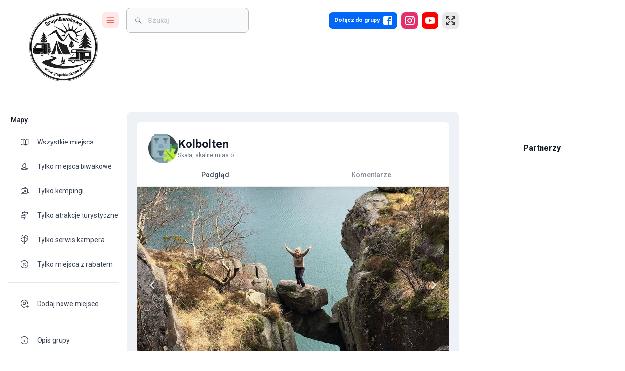

--- FILE ---
content_type: text/html; charset=utf-8
request_url: https://grupabiwakowa.pl/kolbolten
body_size: 51505
content:
<!DOCTYPE html><html lang="pl"><head><meta charSet="utf-8"/><meta name="viewport" content="width=device-width, initial-scale=1"/><link rel="preload" as="image" imageSrcSet="/_next/image?url=%2Fassets%2Fimages%2Flogo.png&amp;w=256&amp;q=75 1x, /_next/image?url=%2Fassets%2Fimages%2Flogo.png&amp;w=384&amp;q=75 2x" fetchPriority="high"/><link rel="preload" as="image" href="https://api.grupabiwakowa.pl/storage/users/2/96c3f53d-1c0c-4592-9133-04b7792919fb.jpg"/><link rel="stylesheet" href="/_next/static/css/24e991a9e864d1af.css" data-precedence="next"/><link rel="stylesheet" href="/_next/static/css/d10ab41dbe8f4b27.css" data-precedence="next"/><link rel="stylesheet" href="/_next/static/css/ef46db3751d8e999.css" data-precedence="next"/><link rel="stylesheet" href="/_next/static/css/b099a885cb673491.css" data-precedence="next"/><link rel="preload" as="script" fetchPriority="low" href="/_next/static/chunks/webpack-ccabb359cb222678.js"/><script src="/_next/static/chunks/fd9d1056-105f6b8b21feb534.js" async=""></script><script src="/_next/static/chunks/7023-214727ad9cc81ae2.js" async=""></script><script src="/_next/static/chunks/main-app-f169616871aaacd8.js" async=""></script><script src="/_next/static/chunks/6443-a2174a4f250ab708.js" async=""></script><script src="/_next/static/chunks/app/loading-18a213914b01ed3e.js" async=""></script><script src="/_next/static/chunks/5969-dc524ed3bed5639b.js" async=""></script><script src="/_next/static/chunks/5195-6c9117969a203ea8.js" async=""></script><script src="/_next/static/chunks/9118-f411d2edbe5ec27d.js" async=""></script><script src="/_next/static/chunks/7138-f7585fb46646389b.js" async=""></script><script src="/_next/static/chunks/5691-a0693266a993d182.js" async=""></script><script src="/_next/static/chunks/3930-580c90295d6bbbf6.js" async=""></script><script src="/_next/static/chunks/app/global-error-71be9b673a1db737.js" async=""></script><script src="/_next/static/chunks/4254-0a40cb7e1dd54ac4.js" async=""></script><script src="/_next/static/chunks/2675-fadb878d596651ae.js" async=""></script><script src="/_next/static/chunks/8888-b3acc5427201397f.js" async=""></script><script src="/_next/static/chunks/2126-69069facdf3b2164.js" async=""></script><script src="/_next/static/chunks/4812-c3298cc0145c57e0.js" async=""></script><script src="/_next/static/chunks/251-b99cbe9dad6d535e.js" async=""></script><script src="/_next/static/chunks/7405-580880e80b68665e.js" async=""></script><script src="/_next/static/chunks/3199-d44475ab274c9f8b.js" async=""></script><script src="/_next/static/chunks/866-abc60cb00ac51fdb.js" async=""></script><script src="/_next/static/chunks/4625-0205caae838586c5.js" async=""></script><script src="/_next/static/chunks/3352-bad5c79458e72aac.js" async=""></script><script src="/_next/static/chunks/992-0ce9821c13fd21a2.js" async=""></script><script src="/_next/static/chunks/265-ecd4e06d23f283ce.js" async=""></script><script src="/_next/static/chunks/2986-fe0dd79ddf4fdbc2.js" async=""></script><script src="/_next/static/chunks/1420-f58f06b34aa1f79b.js" async=""></script><script src="/_next/static/chunks/5323-da2b2e7ce4a8a683.js" async=""></script><script src="/_next/static/chunks/4848-e68cc631bc2f32df.js" async=""></script><script src="/_next/static/chunks/5630-a4e31af23b552d4e.js" async=""></script><script src="/_next/static/chunks/app/%5Blocale%5D/(main)/layout-f5656fa448fde57a.js" async=""></script><script src="/_next/static/chunks/68-09b40b346046ccae.js" async=""></script><script src="/_next/static/chunks/app/error-a30e52ff2b061833.js" async=""></script><script src="/_next/static/chunks/app/layout-d3270c991ced5185.js" async=""></script><script src="/_next/static/chunks/8287-b57de23b7ff0e180.js" async=""></script><script src="/_next/static/chunks/1053-cf69fc02f1e9fb9a.js" async=""></script><script src="/_next/static/chunks/2539-f0b8d3d52a6fa531.js" async=""></script><script src="/_next/static/chunks/app/%5Blocale%5D/layout-2a79435522596f3a.js" async=""></script><script src="/_next/static/chunks/app/%5Blocale%5D/error-750f384a3ac33f6a.js" async=""></script><script src="/_next/static/chunks/9806-ccede4cb985dc00f.js" async=""></script><script src="/_next/static/chunks/761-dc519f70cb671393.js" async=""></script><script src="/_next/static/chunks/5904-de053eabccf9b362.js" async=""></script><script src="/_next/static/chunks/5209-be3a30649db018f8.js" async=""></script><script src="/_next/static/chunks/3144-2e8bede76c8ca39f.js" async=""></script><script src="/_next/static/chunks/1100-9e7baf8a33a4f715.js" async=""></script><script src="/_next/static/chunks/8247-dab9660fc501217b.js" async=""></script><script src="/_next/static/chunks/app/%5Blocale%5D/(main)/%5Bslug%5D/page-4ee8bf2981c3cc2a.js" async=""></script><link rel="preload" href="https://pagead2.googlesyndication.com/pagead/js/adsbygoogle.js?client=ca-pub-9084466992856098" as="script"/><title>Kolbolten – Grupa Biwakowa – Campingi – Dzikie Miejscówki – Atrakcje</title><meta name="description" content="Skała Kjeragbolten została odkryta zaledwie kilka lat temu przez Kolbjørna Solli, stąd nazwa Kolbolten. Wielki głaz wisi tu swobodnie 65 metrów nad fiordem Jøss…"/><link rel="canonical" href="https://grupabiwakowa.pl/kolbolten"/><meta property="og:title" content="Kolbolten"/><meta property="og:description" content="Skała Kjeragbolten została odkryta zaledwie kilka lat temu przez Kolbjørna Solli, stąd nazwa Kolbolten. Wielki głaz wisi tu swobodnie 65 metrów nad fiordem Jøss…"/><meta property="og:image" content="https://api.grupabiwakowa.pl/storage/places/13190/5f20d9a8-d79f-4a0b-b392-09ce61d279fb.jpg"/><meta property="og:image" content="https://api.grupabiwakowa.pl/storage/places/13190/69acdedf-b35c-4a2f-bfc5-64b1ae1fb22f.jpg"/><meta property="og:image" content="https://api.grupabiwakowa.pl/storage/images/og-image.jpg"/><meta property="og:type" content="website"/><meta name="twitter:card" content="summary_large_image"/><meta name="twitter:title" content="Kolbolten"/><meta name="twitter:description" content="Skała Kjeragbolten została odkryta zaledwie kilka lat temu przez Kolbjørna Solli, stąd nazwa Kolbolten. Wielki głaz wisi tu swobodnie 65 metrów nad fiordem Jøss…"/><meta name="twitter:image" content="https://api.grupabiwakowa.pl/storage/places/13190/5f20d9a8-d79f-4a0b-b392-09ce61d279fb.jpg"/><meta name="twitter:image" content="https://api.grupabiwakowa.pl/storage/places/13190/69acdedf-b35c-4a2f-bfc5-64b1ae1fb22f.jpg"/><meta name="twitter:image" content="https://api.grupabiwakowa.pl/storage/images/og-image.jpg"/><meta name="next-size-adjust"/><script src="/_next/static/chunks/polyfills-78c92fac7aa8fdd8.js" noModule=""></script><style data-emotion="mui r1fvju brs14t k008qs 1rintrn 36jxlh 13bwsjy 6izw9z qpq9bu 1kflv2j 35a80v 14tvywr b95f0i kmonoq d47f85 d0uhtl 14wzjq4 1g7sud 1s7fq57 7e5fo6 13tqxrv ttc1dx 1prfaxn 1q7is8 1a6giau 1mz5e1d 1g019rd n7g874 ihdtdm 0 i9gxme wq58vk 6t4o7b zerowh 7z2w91 vubbuv 1isemmb 1dpjsb5 1hraia7 x5suyr 1gbtas2 t3d3gi 10q9jzs 18lef68 1ybmgg 6pxj5d ahtgec 16d3tyh 1wsfaxy 1n2mv2k 1hw29i9 19o40po 12lwefk 66jmho gkdsvh 1o67hnq 14pa9wv sqh3xd zoupnl wau0gz 1gnj0ap 1g8pmhk 1ontqvh wcjrab n2ifm1 f48752 9t26qk 1hnm6b6 x4fm3m mm2ibl 1bir1xb 3ywskb 10gnumi 1kplmov 6yozwd d3spif za0c8r 11qjisw yk0jid aa9eng 68x31o 1xge5ju 1bx284h 1rr4qq7 1uti7i qx78sb 9w4wkt 1v6kbpr sc9gfg 18jpbi7 1l4gzjr 1u077cl ebjkc enb1eo yasiti 1xgx631 1d3bbye 15j76c0 19w7ejk 1vr5dwo 6rw1ud 117iy9u u0woxc e361ex v3z1wi gpas9y e41pg8 1slrfzg 1rmmmnj fm7rsz 9z11rn 1tyc9pb 1h2yj1z 3w1c3c 1c2nmzn 1nhbfvy oo6rtd u4p24i dvxtzn jkscjg 79elbk 1xh6k8t 1cw4hi4 1cfrsei okp1yw 18mhetb 7tvpyq 161yvpi 13pnfqm tesht2 1p2iyh7 1dlofu1 ga1bzn 1l0313i 1hy9t21 1zo2vp 149sczi 2710y2 17imhe8 1wd419u 1xck5so 1ua0nhy lf9e6k 1c3tu5h 1d9n8ql 881gzo 11sdw0o q4iy41">html{-webkit-font-smoothing:antialiased;-moz-osx-font-smoothing:grayscale;box-sizing:border-box;-webkit-text-size-adjust:100%;}*,*::before,*::after{box-sizing:inherit;}strong,b{font-weight:700;}body{margin:0;color:#364152;font-size:0.875rem;font-weight:400;line-height:1.334em;font-family:'__Roboto_22ceb1','__Roboto_Fallback_22ceb1';background-color:#fff;}@media print{body{background-color:#fff;}}body::backdrop{background-color:#fff;}.mui-brs14t.notistack-MuiContent-default{background-color:#424242;}.mui-brs14t.notistack-MuiContent-error{background-color:#f44336;}.mui-brs14t.notistack-MuiContent-success{background-color:#00e676;}.mui-brs14t.notistack-MuiContent-info{background-color:#0288d1;}.mui-brs14t.notistack-MuiContent-warning{background-color:#ffe57f;}.mui-k008qs{display:-webkit-box;display:-webkit-flex;display:-ms-flexbox;display:flex;}.mui-1rintrn{display:-webkit-box;display:-webkit-flex;display:-ms-flexbox;display:flex;-webkit-flex-direction:column;-ms-flex-direction:column;flex-direction:column;width:100%;box-sizing:border-box;-webkit-flex-shrink:0;-ms-flex-negative:0;flex-shrink:0;position:fixed;z-index:1100;top:0;left:auto;right:0;color:inherit;background-color:#fff;right:auto;}@media print{.mui-1rintrn{position:absolute;}}@media (min-width:1200px){.mui-1rintrn{width:calc(100% - 340px);}}.mui-36jxlh{background-color:#fff;color:#364152;-webkit-transition:box-shadow 300ms cubic-bezier(0.4, 0, 0.2, 1) 0ms;transition:box-shadow 300ms cubic-bezier(0.4, 0, 0.2, 1) 0ms;box-shadow:none;background-image:none;display:-webkit-box;display:-webkit-flex;display:-ms-flexbox;display:flex;-webkit-flex-direction:column;-ms-flex-direction:column;flex-direction:column;width:100%;box-sizing:border-box;-webkit-flex-shrink:0;-ms-flex-negative:0;flex-shrink:0;position:fixed;z-index:1100;top:0;left:auto;right:0;color:inherit;background-color:#fff;right:auto;}@media print{.mui-36jxlh{position:absolute;}}@media (min-width:1200px){.mui-36jxlh{width:calc(100% - 340px);}}.mui-13bwsjy{position:relative;display:-webkit-box;display:-webkit-flex;display:-ms-flexbox;display:flex;-webkit-align-items:center;-webkit-box-align:center;-ms-flex-align:center;align-items:center;padding-left:16px;padding-right:16px;min-height:48px;display:-webkit-box;display:-webkit-flex;display:-ms-flexbox;display:flex;-webkit-align-items:flex-start;-webkit-box-align:flex-start;-ms-flex-align:flex-start;align-items:flex-start;padding:0px;}@media (min-width:600px){.mui-13bwsjy{padding-left:24px;padding-right:24px;}}@media (min-width: 600px){.mui-13bwsjy{min-height:48px;}}@media (min-width:600px){.mui-13bwsjy{padding-right:0px;}}.mui-6izw9z{width:219px;display:-webkit-box;display:-webkit-flex;display:-ms-flexbox;display:flex;-webkit-align-items:center;-webkit-box-align:center;-ms-flex-align:center;align-items:center;padding-top:24px;-webkit-transition:width 0.3s ease-in-out;transition:width 0.3s ease-in-out;}@media (max-width:899.95px){.mui-6izw9z{width:auto;}}@media (max-width:599.95px){.mui-6izw9z{margin-left:20px;}}.mui-qpq9bu{-webkit-box-flex:1;-webkit-flex-grow:1;-ms-flex-positive:1;flex-grow:1;}@media (min-width:0px){.mui-qpq9bu{display:none;}}@media (min-width:900px){.mui-qpq9bu{display:block;}}.mui-1kflv2j{position:absolute;-webkit-transition:all 0.3s ease-in-out;transition:all 0.3s ease-in-out;top:26px;left:60px;}.mui-35a80v{display:block;-webkit-transition:all 0.3s ease-in-out;transition:all 0.3s ease-in-out;}.mui-14tvywr{position:relative;display:-webkit-box;display:-webkit-flex;display:-ms-flexbox;display:flex;-webkit-align-items:center;-webkit-box-align:center;-ms-flex-align:center;align-items:center;-webkit-box-pack:center;-ms-flex-pack:center;-webkit-justify-content:center;justify-content:center;-webkit-flex-shrink:0;-ms-flex-negative:0;flex-shrink:0;width:40px;height:40px;font-family:'__Roboto_22ceb1','__Roboto_Fallback_22ceb1';font-size:1.25rem;line-height:1;border-radius:50%;overflow:hidden;-webkit-user-select:none;-moz-user-select:none;-ms-user-select:none;user-select:none;border-radius:4px;color:#fff;background-color:#bdbdbd;color:#333;background:#a1a1a1;cursor:pointer;border-radius:8px;width:34px;height:34px;font-size:1.2rem;overflow:hidden;-webkit-transition:all .2s ease-in-out;transition:all .2s ease-in-out;background:#fee8e7;color:#f13429;}@media (min-width:900px){.mui-14tvywr{left:0;}}.mui-14tvywr:hover{background:#f13429;color:#fee8e7;}.mui-b95f0i{display:-webkit-box;display:-webkit-flex;display:-ms-flexbox;display:flex;-webkit-flex-direction:column;-ms-flex-direction:column;flex-direction:column;-webkit-flex:1;-ms-flex:1;flex:1;}.mui-kmonoq{display:-webkit-box;display:-webkit-flex;display:-ms-flexbox;display:flex;-webkit-box-flex:1;-webkit-flex-grow:1;-ms-flex-positive:1;flex-grow:1;-webkit-align-items:center;-webkit-box-align:center;-ms-flex-align:center;align-items:center;padding-top:16px;padding-bottom:16px;}@media (max-width:1199.95px){.mui-kmonoq{padding-right:20px;}}@media (max-width:899.95px){.mui-kmonoq{padding-top:24px;padding-right:20px;}}@media (max-width:599.95px){.mui-kmonoq{padding-top:24px;padding-right:10px;}}@media (min-width:0px){.mui-d47f85{display:block;}}@media (min-width:900px){.mui-d47f85{display:none;}}.mui-d0uhtl{margin-left:16px;}.mui-14wzjq4{cursor:pointer;border-radius:8px;width:34px;height:34px;font-size:1.2rem;background:#fee8e7;color:#f13429;}.mui-14wzjq4:hover{background:#f13429;color:#fee8e7;}.mui-1g7sud{position:relative;display:-webkit-box;display:-webkit-flex;display:-ms-flexbox;display:flex;-webkit-align-items:center;-webkit-box-align:center;-ms-flex-align:center;align-items:center;-webkit-box-pack:center;-ms-flex-pack:center;-webkit-justify-content:center;justify-content:center;-webkit-flex-shrink:0;-ms-flex-negative:0;flex-shrink:0;width:40px;height:40px;font-family:'__Roboto_22ceb1','__Roboto_Fallback_22ceb1';font-size:1.25rem;line-height:1;border-radius:50%;overflow:hidden;-webkit-user-select:none;-moz-user-select:none;-ms-user-select:none;user-select:none;border-radius:4px;color:#fff;background-color:#bdbdbd;color:#333;background:#a1a1a1;cursor:pointer;border-radius:8px;width:34px;height:34px;font-size:1.2rem;background:#fee8e7;color:#f13429;}.mui-1g7sud:hover{background:#f13429;color:#fee8e7;}.mui-1s7fq57{z-index:1100;width:99%;top:-55px!important;padding:0 12px;}@media (max-width:599.95px){.mui-1s7fq57{padding:0 10px;}}.mui-7e5fo6{z-index:1100;width:99%;top:-55px!important;padding:0 12px;}@media (max-width:599.95px){.mui-7e5fo6{padding:0 10px;}}@media (min-width:0px){.mui-13tqxrv{display:none;}}@media (min-width:900px){.mui-13tqxrv{display:block;}}.mui-ttc1dx{width:434px;margin-left:16px;padding-left:16px;padding-right:16px;}.mui-ttc1dx input{background:transparent!important;padding-left:4px!important;}@media (max-width:1535.95px){.mui-ttc1dx{width:250px;}}@media (max-width:899.95px){.mui-ttc1dx{width:100%;margin-left:4px;background:#fff;}}@-webkit-keyframes mui-auto-fill{from{display:block;}}@keyframes mui-auto-fill{from{display:block;}}@-webkit-keyframes mui-auto-fill-cancel{from{display:block;}}@keyframes mui-auto-fill-cancel{from{display:block;}}.mui-1q7is8{font-size:0.875rem;font-weight:400;line-height:1.4375em;font-family:'__Roboto_22ceb1','__Roboto_Fallback_22ceb1';color:#364152;box-sizing:border-box;position:relative;cursor:text;display:-webkit-inline-box;display:-webkit-inline-flex;display:-ms-inline-flexbox;display:inline-flex;-webkit-align-items:center;-webkit-box-align:center;-ms-flex-align:center;align-items:center;position:relative;border-radius:4px;padding-left:14px;background:#f8fafc;border-radius:8px;width:434px;margin-left:16px;padding-left:16px;padding-right:16px;}.mui-1q7is8.Mui-disabled{color:rgba(0, 0, 0, 0.38);cursor:default;}.mui-1q7is8:hover .MuiOutlinedInput-notchedOutline{border-color:#364152;}@media (hover: none){.mui-1q7is8:hover .MuiOutlinedInput-notchedOutline{border-color:rgba(0, 0, 0, 0.23);}}.mui-1q7is8.Mui-focused .MuiOutlinedInput-notchedOutline{border-color:#424242;border-width:2px;}.mui-1q7is8.Mui-error .MuiOutlinedInput-notchedOutline{border-color:#f44336;}.mui-1q7is8.Mui-disabled .MuiOutlinedInput-notchedOutline{border-color:rgba(0, 0, 0, 0.26);}.mui-1q7is8 .MuiOutlinedInput-notchedOutline{border-color:#bdbdbd;}.mui-1q7is8:hover $notchedOutline{border-color:#e8e8e8;}.mui-1q7is8.MuiInputBase-multiline{padding:1px;}.mui-1q7is8 input{background:transparent!important;padding-left:4px!important;}@media (max-width:1535.95px){.mui-1q7is8{width:250px;}}@media (max-width:899.95px){.mui-1q7is8{width:100%;margin-left:4px;background:#fff;}}.mui-1a6giau{display:-webkit-box;display:-webkit-flex;display:-ms-flexbox;display:flex;height:0.01em;max-height:2em;-webkit-align-items:center;-webkit-box-align:center;-ms-flex-align:center;align-items:center;white-space:nowrap;color:rgba(0, 0, 0, 0.54);margin-right:8px;}.mui-1mz5e1d{font:inherit;letter-spacing:inherit;color:currentColor;padding:4px 0 5px;border:0;box-sizing:content-box;background:none;height:1.4375em;margin:0;-webkit-tap-highlight-color:transparent;display:block;min-width:0;width:100%;-webkit-animation-name:mui-auto-fill-cancel;animation-name:mui-auto-fill-cancel;-webkit-animation-duration:10ms;animation-duration:10ms;color:#121926;padding:16.5px 14px;padding-left:0;font-weight:500;background:#f8fafc;padding:15.5px 14px;border-radius:8px;padding-left:4px;}.mui-1mz5e1d::-webkit-input-placeholder{color:currentColor;opacity:0.42;-webkit-transition:opacity 200ms cubic-bezier(0.4, 0, 0.2, 1) 0ms;transition:opacity 200ms cubic-bezier(0.4, 0, 0.2, 1) 0ms;}.mui-1mz5e1d::-moz-placeholder{color:currentColor;opacity:0.42;-webkit-transition:opacity 200ms cubic-bezier(0.4, 0, 0.2, 1) 0ms;transition:opacity 200ms cubic-bezier(0.4, 0, 0.2, 1) 0ms;}.mui-1mz5e1d:-ms-input-placeholder{color:currentColor;opacity:0.42;-webkit-transition:opacity 200ms cubic-bezier(0.4, 0, 0.2, 1) 0ms;transition:opacity 200ms cubic-bezier(0.4, 0, 0.2, 1) 0ms;}.mui-1mz5e1d::-ms-input-placeholder{color:currentColor;opacity:0.42;-webkit-transition:opacity 200ms cubic-bezier(0.4, 0, 0.2, 1) 0ms;transition:opacity 200ms cubic-bezier(0.4, 0, 0.2, 1) 0ms;}.mui-1mz5e1d:focus{outline:0;}.mui-1mz5e1d:invalid{box-shadow:none;}.mui-1mz5e1d::-webkit-search-decoration{-webkit-appearance:none;}label[data-shrink=false]+.MuiInputBase-formControl .mui-1mz5e1d::-webkit-input-placeholder{opacity:0!important;}label[data-shrink=false]+.MuiInputBase-formControl .mui-1mz5e1d::-moz-placeholder{opacity:0!important;}label[data-shrink=false]+.MuiInputBase-formControl .mui-1mz5e1d:-ms-input-placeholder{opacity:0!important;}label[data-shrink=false]+.MuiInputBase-formControl .mui-1mz5e1d::-ms-input-placeholder{opacity:0!important;}label[data-shrink=false]+.MuiInputBase-formControl .mui-1mz5e1d:focus::-webkit-input-placeholder{opacity:0.42;}label[data-shrink=false]+.MuiInputBase-formControl .mui-1mz5e1d:focus::-moz-placeholder{opacity:0.42;}label[data-shrink=false]+.MuiInputBase-formControl .mui-1mz5e1d:focus:-ms-input-placeholder{opacity:0.42;}label[data-shrink=false]+.MuiInputBase-formControl .mui-1mz5e1d:focus::-ms-input-placeholder{opacity:0.42;}.mui-1mz5e1d.Mui-disabled{opacity:1;-webkit-text-fill-color:rgba(0, 0, 0, 0.38);}.mui-1mz5e1d:-webkit-autofill{-webkit-animation-duration:5000s;animation-duration:5000s;-webkit-animation-name:mui-auto-fill;animation-name:mui-auto-fill;}.mui-1mz5e1d::-webkit-input-placeholder{color:#697586;font-size:0.875rem;}.mui-1mz5e1d::-moz-placeholder{color:#697586;font-size:0.875rem;}.mui-1mz5e1d:-ms-input-placeholder{color:#697586;font-size:0.875rem;}.mui-1mz5e1d::placeholder{color:#697586;font-size:0.875rem;}.mui-1mz5e1d:-webkit-autofill{border-radius:inherit;}.mui-1mz5e1d.MuiInputBase-inputSizeSmall{padding:10px 14px;}.mui-1mz5e1d.MuiInputBase-inputSizeSmall.MuiInputBase-inputAdornedStart{padding-left:0;}.mui-1g019rd{border-color:rgba(0, 0, 0, 0.23);border-radius:8px;}.mui-n7g874{text-align:left;position:absolute;bottom:0;right:0;top:-5px;left:0;margin:0;padding:0 8px;pointer-events:none;border-radius:inherit;border-style:solid;border-width:1px;overflow:hidden;min-width:0%;border-color:rgba(0, 0, 0, 0.23);border-radius:8px;}.mui-ihdtdm{float:unset;width:auto;overflow:hidden;padding:0;line-height:11px;-webkit-transition:width 150ms cubic-bezier(0.0, 0, 0.2, 1) 0ms;transition:width 150ms cubic-bezier(0.0, 0, 0.2, 1) 0ms;}.mui-i9gxme{-webkit-box-flex:1;-webkit-flex-grow:1;-ms-flex-positive:1;flex-grow:1;}.mui-wq58vk{-webkit-text-decoration:none;text-decoration:none;-webkit-tap-highlight-color:transparent;}.mui-6t4o7b{margin:0;font:inherit;color:#424242;-webkit-text-decoration:none;text-decoration:none;-webkit-tap-highlight-color:transparent;}.mui-zerowh{position:relative;display:-webkit-box;display:-webkit-flex;display:-ms-flexbox;display:flex;-webkit-align-items:center;-webkit-box-align:center;-ms-flex-align:center;align-items:center;-webkit-box-pack:center;-ms-flex-pack:center;-webkit-justify-content:center;justify-content:center;-webkit-flex-shrink:0;-ms-flex-negative:0;flex-shrink:0;width:40px;height:40px;font-family:'__Roboto_22ceb1','__Roboto_Fallback_22ceb1';font-size:1.25rem;line-height:1;border-radius:50%;overflow:hidden;-webkit-user-select:none;-moz-user-select:none;-ms-user-select:none;user-select:none;border-radius:4px;color:#fff;background-color:#bdbdbd;color:#333;background:#a1a1a1;cursor:pointer;border-radius:8px;height:34px;font-size:1.2rem;padding-left:8px;padding-right:8px;background:#0067f9;color:#fff;-webkit-transition:all .2s ease-in-out;transition:all .2s ease-in-out;}@media (min-width:0px){.mui-zerowh{width:34px;}}@media (min-width:600px){.mui-zerowh{width:auto;}}.mui-zerowh:hover{background:#003bb4;}.mui-7z2w91{margin:0;font-weight:500;color:#121926;font-size:0.75rem;font-family:'__Roboto_22ceb1','__Roboto_Fallback_22ceb1';line-height:1.6;color:#fff;font-weight:600;margin-left:4px;margin-right:4px;}@media (min-width:0px){.mui-7z2w91{display:none;}}@media (min-width:600px){.mui-7z2w91{display:block;}}.mui-vubbuv{-webkit-user-select:none;-moz-user-select:none;-ms-user-select:none;user-select:none;width:1em;height:1em;display:inline-block;fill:currentColor;-webkit-flex-shrink:0;-ms-flex-negative:0;flex-shrink:0;-webkit-transition:fill 200ms cubic-bezier(0.4, 0, 0.2, 1) 0ms;transition:fill 200ms cubic-bezier(0.4, 0, 0.2, 1) 0ms;font-size:1.5rem;}.mui-1isemmb{margin-left:8px;}.mui-1dpjsb5{position:relative;display:-webkit-box;display:-webkit-flex;display:-ms-flexbox;display:flex;-webkit-align-items:center;-webkit-box-align:center;-ms-flex-align:center;align-items:center;-webkit-box-pack:center;-ms-flex-pack:center;-webkit-justify-content:center;justify-content:center;-webkit-flex-shrink:0;-ms-flex-negative:0;flex-shrink:0;width:40px;height:40px;font-family:'__Roboto_22ceb1','__Roboto_Fallback_22ceb1';font-size:1.25rem;line-height:1;border-radius:50%;overflow:hidden;-webkit-user-select:none;-moz-user-select:none;-ms-user-select:none;user-select:none;border-radius:4px;color:#fff;background-color:#bdbdbd;color:#333;background:#a1a1a1;cursor:pointer;border-radius:8px;width:34px;height:34px;font-size:1.2rem;background:#E1306C;color:#fff;-webkit-transition:all .2s ease-in-out;transition:all .2s ease-in-out;}.mui-1dpjsb5:hover{background:#C13584;}.mui-1hraia7{position:relative;display:-webkit-box;display:-webkit-flex;display:-ms-flexbox;display:flex;-webkit-align-items:center;-webkit-box-align:center;-ms-flex-align:center;align-items:center;-webkit-box-pack:center;-ms-flex-pack:center;-webkit-justify-content:center;justify-content:center;-webkit-flex-shrink:0;-ms-flex-negative:0;flex-shrink:0;width:40px;height:40px;font-family:'__Roboto_22ceb1','__Roboto_Fallback_22ceb1';font-size:1.25rem;line-height:1;border-radius:50%;overflow:hidden;-webkit-user-select:none;-moz-user-select:none;-ms-user-select:none;user-select:none;border-radius:4px;color:#fff;background-color:#bdbdbd;color:#333;background:#a1a1a1;cursor:pointer;border-radius:8px;width:34px;height:34px;font-size:1.2rem;padding-left:8px;padding-right:8px;background:#FF0000;color:#fff;-webkit-transition:all .2s ease-in-out;transition:all .2s ease-in-out;}.mui-1hraia7:hover{background:#CC0000;}.mui-x5suyr{position:relative;display:-webkit-box;display:-webkit-flex;display:-ms-flexbox;display:flex;-webkit-align-items:center;-webkit-box-align:center;-ms-flex-align:center;align-items:center;-webkit-box-pack:center;-ms-flex-pack:center;-webkit-justify-content:center;justify-content:center;-webkit-flex-shrink:0;-ms-flex-negative:0;flex-shrink:0;width:40px;height:40px;font-family:'__Roboto_22ceb1','__Roboto_Fallback_22ceb1';font-size:1.25rem;line-height:1;border-radius:50%;overflow:hidden;-webkit-user-select:none;-moz-user-select:none;-ms-user-select:none;user-select:none;border-radius:4px;color:#fff;background-color:#bdbdbd;color:#333;background:#a1a1a1;cursor:pointer;border-radius:8px;width:34px;height:34px;font-size:1.2rem;border:1px solid;border-color:#e8e8e8;background:#e8e8e8;color:#333;-webkit-transition:all .2s ease-in-out;transition:all .2s ease-in-out;}.mui-x5suyr[aria-controls="menu-list-grow"],.mui-x5suyr:hover{border-color:#424242;background:#424242;color:#e8e8e8;}.mui-1gbtas2{z-index:1500;pointer-events:none;}.mui-t3d3gi{z-index:1500;pointer-events:none;}@media (min-width:0px){.mui-10q9jzs{display:block;}}@media (min-width:600px){.mui-10q9jzs{display:none;}}.mui-18lef68{width:auto;}@media (min-width:900px){.mui-18lef68{-webkit-flex-shrink:0;-ms-flex-negative:0;flex-shrink:0;}}.mui-1ybmgg{width:260px;border-right:none;-webkit-flex-shrink:0;-ms-flex-negative:0;flex-shrink:0;white-space:nowrap;box-sizing:border-box;z-index:1099;background:#fff;overflow-x:hidden;box-shadow:none;-webkit-transition:width 425ms cubic-bezier(0.4, 0, 0.6, 1) 0ms;transition:width 425ms cubic-bezier(0.4, 0, 0.6, 1) 0ms;}.mui-1ybmgg .MuiDrawer-paper{width:260px;border-right:none;z-index:1099;background:#fff;overflow-x:hidden;box-shadow:none;-webkit-transition:width 425ms cubic-bezier(0.4, 0, 0.6, 1) 0ms;transition:width 425ms cubic-bezier(0.4, 0, 0.6, 1) 0ms;}.mui-6pxj5d{-webkit-flex:0 0 auto;-ms-flex:0 0 auto;flex:0 0 auto;width:260px;border-right:none;-webkit-flex-shrink:0;-ms-flex-negative:0;flex-shrink:0;white-space:nowrap;box-sizing:border-box;z-index:1099;background:#fff;overflow-x:hidden;box-shadow:none;-webkit-transition:width 425ms cubic-bezier(0.4, 0, 0.6, 1) 0ms;transition:width 425ms cubic-bezier(0.4, 0, 0.6, 1) 0ms;}.mui-6pxj5d .MuiDrawer-paper{width:260px;border-right:none;z-index:1099;background:#fff;overflow-x:hidden;box-shadow:none;-webkit-transition:width 425ms cubic-bezier(0.4, 0, 0.6, 1) 0ms;transition:width 425ms cubic-bezier(0.4, 0, 0.6, 1) 0ms;}.mui-ahtgec{overflow-y:auto;display:-webkit-box;display:-webkit-flex;display:-ms-flexbox;display:flex;-webkit-flex-direction:column;-ms-flex-direction:column;flex-direction:column;height:100%;-webkit-flex:1 0 auto;-ms-flex:1 0 auto;flex:1 0 auto;z-index:1200;-webkit-overflow-scrolling:touch;position:fixed;top:0;outline:0;left:0;border-right:1px solid #e3e8ef;}.mui-16d3tyh{background-color:#fff;color:#364152;-webkit-transition:box-shadow 300ms cubic-bezier(0.4, 0, 0.2, 1) 0ms;transition:box-shadow 300ms cubic-bezier(0.4, 0, 0.2, 1) 0ms;box-shadow:none;background-image:none;overflow-y:auto;display:-webkit-box;display:-webkit-flex;display:-ms-flexbox;display:flex;-webkit-flex-direction:column;-ms-flex-direction:column;flex-direction:column;height:100%;-webkit-flex:1 0 auto;-ms-flex:1 0 auto;flex:1 0 auto;z-index:1200;-webkit-overflow-scrolling:touch;position:fixed;top:0;outline:0;left:0;border-right:1px solid #e3e8ef;}.mui-1wsfaxy{display:-webkit-box;display:-webkit-flex;display:-ms-flexbox;display:flex;-webkit-flex-direction:column;-ms-flex-direction:column;flex-direction:column;gap:16px;padding:16px;-webkit-box-pack:center;-ms-flex-pack:center;-webkit-justify-content:center;justify-content:center;}@media (min-width:0px){.mui-1wsfaxy{visibility:visible;}}@media (min-width:900px){.mui-1wsfaxy{visibility:hidden;}}.mui-1n2mv2k{display:-webkit-box;display:-webkit-flex;display:-ms-flexbox;display:flex;-webkit-box-pack:center;-ms-flex-pack:center;-webkit-justify-content:center;justify-content:center;-webkit-align-items:center;-webkit-box-align:center;-ms-flex-align:center;align-items:center;}.mui-1hw29i9{margin-top:12px;}.mui-19o40po{list-style:none;margin:0;padding:0;position:relative;padding-top:0;padding-bottom:8px;}.mui-12lwefk{margin:0;font-size:0.75rem;color:#697586;font-weight:400;font-family:'__Roboto_22ceb1','__Roboto_Fallback_22ceb1';line-height:1.66;margin-bottom:0.35em;display:block;color:#121926;font-size:0.875rem;font-weight:500;padding:6px;text-transform:capitalize;margin-top:10px;}.mui-66jmho{display:-webkit-box;display:-webkit-flex;display:-ms-flexbox;display:flex;-webkit-box-flex:1;-webkit-flex-grow:1;-ms-flex-positive:1;flex-grow:1;-webkit-box-pack:start;-ms-flex-pack:start;-webkit-justify-content:flex-start;justify-content:flex-start;-webkit-align-items:center;-webkit-box-align:center;-ms-flex-align:center;align-items:center;position:relative;-webkit-text-decoration:none;text-decoration:none;min-width:0;box-sizing:border-box;text-align:left;padding-top:8px;padding-bottom:8px;-webkit-transition:background-color 150ms cubic-bezier(0.4, 0, 0.2, 1) 0ms;transition:background-color 150ms cubic-bezier(0.4, 0, 0.2, 1) 0ms;padding-left:16px;padding-right:16px;color:#364152;padding-top:10px;padding-bottom:10px;z-index:1201;border-radius:8px;margin-bottom:4px;padding-left:24px;}.mui-66jmho:hover{-webkit-text-decoration:none;text-decoration:none;background-color:rgba(0, 0, 0, 0.04);}@media (hover: none){.mui-66jmho:hover{background-color:transparent;}}.mui-66jmho.Mui-selected{background-color:rgba(66, 66, 66, 0.08);}.mui-66jmho.Mui-selected.Mui-focusVisible{background-color:rgba(66, 66, 66, 0.2);}.mui-66jmho.Mui-selected:hover{background-color:rgba(66, 66, 66, 0.12);}@media (hover: none){.mui-66jmho.Mui-selected:hover{background-color:rgba(66, 66, 66, 0.08);}}.mui-66jmho.Mui-focusVisible{background-color:rgba(0, 0, 0, 0.12);}.mui-66jmho.Mui-disabled{opacity:0.38;}.mui-66jmho.Mui-selected{color:#f13429;background-color:#fee8e7;}.mui-66jmho.Mui-selected:hover{background-color:#fee8e7;}.mui-66jmho.Mui-selected .MuiListItemIcon-root{color:#f13429;}.mui-66jmho:hover{background-color:#fee8e7;color:#f13429;}.mui-66jmho:hover .MuiListItemIcon-root{color:#f13429;}.mui-66jmho:hover{background:#fee8e7;}.mui-66jmho.Mui-selected{background:#fee8e7;color:#f44336;}.mui-66jmho.Mui-selected:hover{color:#f44336;background:#fee8e7;}.mui-gkdsvh{display:-webkit-inline-box;display:-webkit-inline-flex;display:-ms-inline-flexbox;display:inline-flex;-webkit-align-items:center;-webkit-box-align:center;-ms-flex-align:center;align-items:center;-webkit-box-pack:center;-ms-flex-pack:center;-webkit-justify-content:center;justify-content:center;position:relative;box-sizing:border-box;-webkit-tap-highlight-color:transparent;background-color:transparent;outline:0;border:0;margin:0;border-radius:0;padding:0;cursor:pointer;-webkit-user-select:none;-moz-user-select:none;-ms-user-select:none;user-select:none;vertical-align:middle;-moz-appearance:none;-webkit-appearance:none;-webkit-text-decoration:none;text-decoration:none;color:inherit;display:-webkit-box;display:-webkit-flex;display:-ms-flexbox;display:flex;-webkit-box-flex:1;-webkit-flex-grow:1;-ms-flex-positive:1;flex-grow:1;-webkit-box-pack:start;-ms-flex-pack:start;-webkit-justify-content:flex-start;justify-content:flex-start;-webkit-align-items:center;-webkit-box-align:center;-ms-flex-align:center;align-items:center;position:relative;-webkit-text-decoration:none;text-decoration:none;min-width:0;box-sizing:border-box;text-align:left;padding-top:8px;padding-bottom:8px;-webkit-transition:background-color 150ms cubic-bezier(0.4, 0, 0.2, 1) 0ms;transition:background-color 150ms cubic-bezier(0.4, 0, 0.2, 1) 0ms;padding-left:16px;padding-right:16px;color:#364152;padding-top:10px;padding-bottom:10px;z-index:1201;border-radius:8px;margin-bottom:4px;padding-left:24px;}.mui-gkdsvh::-moz-focus-inner{border-style:none;}.mui-gkdsvh.Mui-disabled{pointer-events:none;cursor:default;}@media print{.mui-gkdsvh{-webkit-print-color-adjust:exact;color-adjust:exact;}}.mui-gkdsvh:hover{-webkit-text-decoration:none;text-decoration:none;background-color:rgba(0, 0, 0, 0.04);}@media (hover: none){.mui-gkdsvh:hover{background-color:transparent;}}.mui-gkdsvh.Mui-selected{background-color:rgba(66, 66, 66, 0.08);}.mui-gkdsvh.Mui-selected.Mui-focusVisible{background-color:rgba(66, 66, 66, 0.2);}.mui-gkdsvh.Mui-selected:hover{background-color:rgba(66, 66, 66, 0.12);}@media (hover: none){.mui-gkdsvh.Mui-selected:hover{background-color:rgba(66, 66, 66, 0.08);}}.mui-gkdsvh.Mui-focusVisible{background-color:rgba(0, 0, 0, 0.12);}.mui-gkdsvh.Mui-disabled{opacity:0.38;}.mui-gkdsvh.Mui-selected{color:#f13429;background-color:#fee8e7;}.mui-gkdsvh.Mui-selected:hover{background-color:#fee8e7;}.mui-gkdsvh.Mui-selected .MuiListItemIcon-root{color:#f13429;}.mui-gkdsvh:hover{background-color:#fee8e7;color:#f13429;}.mui-gkdsvh:hover .MuiListItemIcon-root{color:#f13429;}.mui-gkdsvh:hover{background:#fee8e7;}.mui-gkdsvh.Mui-selected{background:#fee8e7;color:#f44336;}.mui-gkdsvh.Mui-selected:hover{color:#f44336;background:#fee8e7;}.mui-1o67hnq{display:-webkit-inline-box;display:-webkit-inline-flex;display:-ms-inline-flexbox;display:inline-flex;-webkit-align-items:center;-webkit-box-align:center;-ms-flex-align:center;align-items:center;-webkit-box-pack:center;-ms-flex-pack:center;-webkit-justify-content:center;justify-content:center;position:relative;box-sizing:border-box;-webkit-tap-highlight-color:transparent;background-color:transparent;outline:0;border:0;margin:0;border-radius:0;padding:0;cursor:pointer;-webkit-user-select:none;-moz-user-select:none;-ms-user-select:none;user-select:none;vertical-align:middle;-moz-appearance:none;-webkit-appearance:none;-webkit-text-decoration:none;text-decoration:none;color:inherit;border-radius:8px;}.mui-1o67hnq::-moz-focus-inner{border-style:none;}.mui-1o67hnq.Mui-disabled{pointer-events:none;cursor:default;}@media print{.mui-1o67hnq{-webkit-print-color-adjust:exact;color-adjust:exact;}}.mui-14pa9wv{min-width:56px;color:rgba(0, 0, 0, 0.54);-webkit-flex-shrink:0;-ms-flex-negative:0;flex-shrink:0;display:-webkit-inline-box;display:-webkit-inline-flex;display:-ms-inline-flexbox;display:inline-flex;color:#364152;min-width:36px;min-width:36px;color:#364152;}.mui-sqh3xd{-webkit-flex:1 1 auto;-ms-flex:1 1 auto;flex:1 1 auto;min-width:0;margin-top:4px;margin-bottom:4px;}.mui-sqh3xd .MuiListItemText-primary{color:#121926;}.mui-zoupnl{margin:0;font-size:0.875rem;font-weight:400;line-height:1.334em;font-family:'__Roboto_22ceb1','__Roboto_Fallback_22ceb1';color:inherit;}.mui-wau0gz{margin:0;-webkit-flex-shrink:0;-ms-flex-negative:0;flex-shrink:0;border-width:0;border-style:solid;border-color:#e3e8ef;border-bottom-width:thin;border-color:#e3e8ef;opacity:1;margin-top:2px;margin-bottom:10px;}.mui-1gnj0ap{list-style:none;margin:0;padding:0;position:relative;padding-top:8px;padding-bottom:8px;margin-top:12px;}.mui-1g8pmhk{margin:0;-webkit-flex-shrink:0;-ms-flex-negative:0;flex-shrink:0;border-width:0;border-style:solid;border-color:#e3e8ef;border-bottom-width:thin;border-color:#e3e8ef;opacity:1;padding-top:4px;padding-bottom:4px;}.mui-1ontqvh{list-style:none;margin:0;padding:0;position:relative;padding-top:8px;padding-bottom:8px;}.mui-wcjrab{margin:0;font-size:0.875rem;font-weight:400;line-height:1.334em;font-family:'__Roboto_22ceb1','__Roboto_Fallback_22ceb1';color:inherit;margin-top:auto;margin-bottom:auto;}.mui-n2ifm1{background-color:#eef2f6;width:100%;margin-top:230px;margin-right:340px;border-radius:8px;border-bottom-left-radius:0;border-bottom-right-radius:0;-webkit-transition:margin 400ms cubic-bezier(0.0, 0, 0.2, 1) 0ms;transition:margin 400ms cubic-bezier(0.0, 0, 0.2, 1) 0ms;margin-left:0;}@media (max-width:1199.95px){.mui-n2ifm1{margin-right:20px;}}@media (max-width:899.95px){.mui-n2ifm1{width:100%;margin-left:20px;margin-right:20px;margin-top:230px;}}@media (max-width:599.95px){.mui-n2ifm1{margin-left:10px;margin-right:10px;}}.mui-n2ifm1::after{content:"";position:fixed;bottom:0;left:260px;right:340px;z-index:-1;height:50%;background:#eef2f6;-webkit-transition:right 400ms cubic-bezier(0.4, 0, 0.6, 1) 0ms;transition:right 400ms cubic-bezier(0.4, 0, 0.6, 1) 0ms;}@media (max-width:1199.95px){.mui-n2ifm1::after{right:20px;}}@media (max-width:899.95px){.mui-n2ifm1::after{left:20px;right:20px;}}@media (max-width:599.95px){.mui-n2ifm1::after{left:10px;right:10px;}}.mui-f48752{width:100%;margin-left:auto;box-sizing:border-box;margin-right:auto;display:block;padding-left:16px;padding-right:16px;position:relative;}@media (min-width:600px){.mui-f48752{padding-left:24px;padding-right:24px;}}@media (min-width:0px){.mui-f48752{padding:20px;}}.mui-9t26qk{padding-left:20px;padding-right:20px;}.mui-1hnm6b6{margin-top:48px;}.mui-x4fm3m{position:relative;min-height:200px;background:url(/assets/images/tent.svg);-webkit-background-size:1570px;background-size:1570px;background-repeat:repeat-x;-webkit-background-position:center bottom;background-position:center bottom;}@media (min-width:1536px){.mui-x4fm3m{min-height:250px;-webkit-background-size:2000px;background-size:2000px;}}.mui-mm2ibl{color:#fff;background:#4b98d9;margin:0;padding:20px;padding-top:0;font-size:12px;line-height:1.2;text-align:center;white-space:break-spaces;}.mui-1bir1xb{position:fixed;top:0;right:0;width:300px;height:100%;-webkit-flex-shrink:0;-ms-flex-negative:0;flex-shrink:0;background:#fff;margin:20px;margin-top:0;padding:0;z-index:1000;box-sizing:border-box;overflow-y:auto;-ms-overflow-style:none;scrollbar-width:none;}.mui-1bir1xb>div+div{margin-top:8px;}.mui-1bir1xb picture img{display:block;width:100%;}@media (max-width:1199.95px){.mui-1bir1xb{position:static;display:-webkit-box;display:-webkit-flex;display:-ms-flexbox;display:flex;-webkit-flex-direction:row;-ms-flex-direction:row;flex-direction:row;-webkit-box-flex-wrap:wrap;-webkit-flex-wrap:wrap;-ms-flex-wrap:wrap;flex-wrap:wrap;-webkit-align-items:center;-webkit-box-align:center;-ms-flex-align:center;align-items:center;-webkit-box-pack:center;-ms-flex-pack:center;-webkit-justify-content:center;justify-content:center;gap:16px;width:100%;background:none;margin:0;margin-top:16px;margin-bottom:16px;padding:0 20px;}.mui-1bir1xb>div{-webkit-flex:1 0 30%;-ms-flex:1 0 30%;flex:1 0 30%;}.mui-1bir1xb>div+div{margin-top:0;}}@media (max-width:899.95px){.mui-1bir1xb>div{-webkit-flex:1 0 40%;-ms-flex:1 0 40%;flex:1 0 40%;}}@media (max-width:479.95px){.mui-1bir1xb{padding:0 10px;}.mui-1bir1xb>div{-webkit-flex:1 0 100%;-ms-flex:1 0 100%;flex:1 0 100%;}}.mui-1bir1xb::-webkit-scrollbar{display:none;}.mui-3ywskb{position:fixed;top:0;right:0;width:300px;height:100%;-webkit-flex-shrink:0;-ms-flex-negative:0;flex-shrink:0;background:#fff;margin:20px;margin-top:0;padding:0;z-index:1000;box-sizing:border-box;overflow-y:auto;-ms-overflow-style:none;scrollbar-width:none;}.mui-3ywskb>div+div{margin-top:8px;}.mui-3ywskb picture img{display:block;width:100%;}@media (max-width:1199.95px){.mui-3ywskb{position:static;display:-webkit-box;display:-webkit-flex;display:-ms-flexbox;display:flex;-webkit-flex-direction:row;-ms-flex-direction:row;flex-direction:row;-webkit-box-flex-wrap:wrap;-webkit-flex-wrap:wrap;-ms-flex-wrap:wrap;flex-wrap:wrap;-webkit-align-items:center;-webkit-box-align:center;-ms-flex-align:center;align-items:center;-webkit-box-pack:center;-ms-flex-pack:center;-webkit-justify-content:center;justify-content:center;gap:16px;width:100%;background:none;margin:0;margin-top:16px;margin-bottom:16px;padding:0 20px;}.mui-3ywskb>div{-webkit-flex:1 0 30%;-ms-flex:1 0 30%;flex:1 0 30%;}.mui-3ywskb>div+div{margin-top:0;}}@media (max-width:899.95px){.mui-3ywskb>div{-webkit-flex:1 0 40%;-ms-flex:1 0 40%;flex:1 0 40%;}}@media (max-width:479.95px){.mui-3ywskb{padding:0 10px;}.mui-3ywskb>div{-webkit-flex:1 0 100%;-ms-flex:1 0 100%;flex:1 0 100%;}}.mui-3ywskb::-webkit-scrollbar{display:none;}.mui-10gnumi{position:-webkit-sticky;position:sticky;top:-1px;display:-webkit-box;display:-webkit-flex;display:-ms-flexbox;display:flex;-webkit-align-items:center;-webkit-box-align:center;-ms-flex-align:center;align-items:center;-webkit-box-pack:center;-ms-flex-pack:center;-webkit-justify-content:center;justify-content:center;height:82px;background:#fff;margin-top:-8px;z-index:1;text-align:center;}@media (max-width:1199.95px){.mui-10gnumi{-webkit-flex:100%;-ms-flex:100%;flex:100%;background:none;}}.mui-1kplmov{margin:0;font-size:1rem;color:#121926;font-weight:600;font-family:'__Roboto_22ceb1','__Roboto_Fallback_22ceb1';line-height:1.235;position:-webkit-sticky;position:sticky;top:-1px;display:-webkit-box;display:-webkit-flex;display:-ms-flexbox;display:flex;-webkit-align-items:center;-webkit-box-align:center;-ms-flex-align:center;align-items:center;-webkit-box-pack:center;-ms-flex-pack:center;-webkit-justify-content:center;justify-content:center;height:82px;background:#fff;margin-top:-8px;z-index:1;text-align:center;}@media (max-width:1199.95px){.mui-1kplmov{-webkit-flex:100%;-ms-flex:100%;flex:100%;background:none;}}.mui-6yozwd{overflow:hidden;border:none;border-color:#e0e0e098;overflow:visible;min-height:100%;}.mui-d3spif{background-color:#fff;color:#364152;-webkit-transition:box-shadow 300ms cubic-bezier(0.4, 0, 0.2, 1) 0ms;transition:box-shadow 300ms cubic-bezier(0.4, 0, 0.2, 1) 0ms;border-radius:4px;box-shadow:none;background-image:none;border-radius:8px;overflow:hidden;border:none;border-color:#e0e0e098;overflow:visible;min-height:100%;}.mui-za0c8r{display:-webkit-box;display:-webkit-flex;display:-ms-flexbox;display:flex;-webkit-align-items:center;-webkit-box-align:center;-ms-flex-align:center;align-items:center;padding:16px;color:#121926;padding:24px;padding:0px;position:-webkit-sticky;position:sticky;top:249px;z-index:5;}.mui-za0c8r .MuiCardHeader-title{font-size:1.125rem;}.mui-za0c8r .MuiCardHeader-action{margin-right:0px;}.mui-za0c8r::before{content:"";position:absolute;top:-20px;left:-1px;width:calc(100% + 2px);height:99px;background:#eef2f6;}.mui-11qjisw{-webkit-flex:1 1 auto;-ms-flex:1 1 auto;flex:1 1 auto;}.mui-yk0jid{margin:0;font-size:0.875rem;color:#121926;font-weight:500;font-family:'__Roboto_22ceb1','__Roboto_Fallback_22ceb1';line-height:1.334;display:block;}.mui-aa9eng{position:relative;}.mui-aa9eng::after{content:"";position:absolute;bottom:-8px;left:0;width:100%;height:8px;background:linear-gradient(180deg, rgba(0, 0, 0, 0.05) 0%, rgba(0, 0, 0, 0) 100%);}.mui-68x31o{position:relative;}.mui-68x31o::after{content:"";position:absolute;bottom:-8px;left:0;width:100%;height:8px;background:linear-gradient(180deg, rgba(0, 0, 0, 0.05) 0%, rgba(0, 0, 0, 0) 100%);}.mui-1xge5ju{position:relative;display:-webkit-box;display:-webkit-flex;display:-ms-flexbox;display:flex;-webkit-align-items:center;-webkit-box-align:center;-ms-flex-align:center;align-items:center;gap:16px;padding:24px 24px 0px 24px;background-color:#fff;border-radius:8px 8px 0 0;}.mui-1bx284h{position:relative;display:-webkit-box;display:-webkit-flex;display:-ms-flexbox;display:flex;-webkit-align-items:center;-webkit-box-align:center;-ms-flex-align:center;align-items:center;gap:16px;padding:24px 24px 0px 24px;background-color:#fff;border-radius:8px 8px 0 0;}.mui-1rr4qq7{-webkit-flex:1;-ms-flex:1;flex:1;}.mui-1uti7i{margin:0;font-size:1.5rem;color:#121926;font-weight:700;font-family:'__Roboto_22ceb1','__Roboto_Fallback_22ceb1';line-height:1.2;}.mui-qx78sb{margin:0;font-size:0.75rem;font-weight:400;color:#697586;font-family:'__Roboto_22ceb1','__Roboto_Fallback_22ceb1';line-height:1.57;}.mui-9w4wkt{display:-webkit-box;display:-webkit-flex;display:-ms-flexbox;display:flex;-webkit-flex-direction:column;-ms-flex-direction:column;flex-direction:column;width:100%;box-sizing:border-box;-webkit-flex-shrink:0;-ms-flex-negative:0;flex-shrink:0;position:static;background-color:#424242;color:#fff;background-color:#fff;color:#364152;}.mui-1v6kbpr{background-color:#fff;color:#364152;-webkit-transition:box-shadow 300ms cubic-bezier(0.4, 0, 0.2, 1) 0ms;transition:box-shadow 300ms cubic-bezier(0.4, 0, 0.2, 1) 0ms;box-shadow:none;background-image:none;display:-webkit-box;display:-webkit-flex;display:-ms-flexbox;display:flex;-webkit-flex-direction:column;-ms-flex-direction:column;flex-direction:column;width:100%;box-sizing:border-box;-webkit-flex-shrink:0;-ms-flex-negative:0;flex-shrink:0;position:static;background-color:#424242;color:#fff;background-color:#fff;color:#364152;}.mui-sc9gfg{overflow:hidden;min-height:48px;-webkit-overflow-scrolling:touch;display:-webkit-box;display:-webkit-flex;display:-ms-flexbox;display:flex;}@media (max-width:599.95px){.mui-sc9gfg .MuiTabs-scrollButtons{display:none;}}.mui-18jpbi7{position:relative;display:inline-block;-webkit-flex:1 1 auto;-ms-flex:1 1 auto;flex:1 1 auto;white-space:nowrap;overflow-x:hidden;width:100%;}.mui-1l4gzjr{display:-webkit-box;display:-webkit-flex;display:-ms-flexbox;display:flex;border-bottom:1px solid;border-color:#eeeeee;}.mui-1u077cl{text-transform:capitalize;font-family:'__Roboto_22ceb1','__Roboto_Fallback_22ceb1';font-weight:500;font-size:0.875rem;line-height:1.25;max-width:none;min-width:90px;position:relative;min-height:48px;-webkit-flex-shrink:1;-ms-flex-negative:1;flex-shrink:1;padding:12px 16px;overflow:hidden;white-space:normal;text-align:center;-webkit-flex-direction:column;-ms-flex-direction:column;flex-direction:column;color:inherit;opacity:0.6;-webkit-box-flex:1;-webkit-flex-grow:1;-ms-flex-positive:1;flex-grow:1;-webkit-flex-basis:0;-ms-flex-preferred-size:0;flex-basis:0;}.mui-1u077cl.Mui-selected{opacity:1;}.mui-1u077cl.Mui-disabled{opacity:0.38;}.mui-ebjkc{display:-webkit-inline-box;display:-webkit-inline-flex;display:-ms-inline-flexbox;display:inline-flex;-webkit-align-items:center;-webkit-box-align:center;-ms-flex-align:center;align-items:center;-webkit-box-pack:center;-ms-flex-pack:center;-webkit-justify-content:center;justify-content:center;position:relative;box-sizing:border-box;-webkit-tap-highlight-color:transparent;background-color:transparent;outline:0;border:0;margin:0;border-radius:0;padding:0;cursor:pointer;-webkit-user-select:none;-moz-user-select:none;-ms-user-select:none;user-select:none;vertical-align:middle;-moz-appearance:none;-webkit-appearance:none;-webkit-text-decoration:none;text-decoration:none;color:inherit;text-transform:capitalize;font-family:'__Roboto_22ceb1','__Roboto_Fallback_22ceb1';font-weight:500;font-size:0.875rem;line-height:1.25;max-width:none;min-width:90px;position:relative;min-height:48px;-webkit-flex-shrink:1;-ms-flex-negative:1;flex-shrink:1;padding:12px 16px;overflow:hidden;white-space:normal;text-align:center;-webkit-flex-direction:column;-ms-flex-direction:column;flex-direction:column;color:inherit;opacity:0.6;-webkit-box-flex:1;-webkit-flex-grow:1;-ms-flex-positive:1;flex-grow:1;-webkit-flex-basis:0;-ms-flex-preferred-size:0;flex-basis:0;}.mui-ebjkc::-moz-focus-inner{border-style:none;}.mui-ebjkc.Mui-disabled{pointer-events:none;cursor:default;}@media print{.mui-ebjkc{-webkit-print-color-adjust:exact;color-adjust:exact;}}.mui-ebjkc.Mui-selected{opacity:1;}.mui-ebjkc.Mui-disabled{opacity:0.38;}.mui-enb1eo{position:absolute;height:2px;bottom:0;width:100%;-webkit-transition:all 300ms cubic-bezier(0.4, 0, 0.2, 1) 0ms;transition:all 300ms cubic-bezier(0.4, 0, 0.2, 1) 0ms;background-color:#f44336;}.mui-yasiti{margin:0;-webkit-flex-shrink:0;-ms-flex-negative:0;flex-shrink:0;border-width:0;border-style:solid;border-color:#e3e8ef;border-bottom-width:thin;border-color:#e3e8ef;opacity:1;}.mui-1xgx631{padding:16px;padding:24px;min-height:100%;padding:0px;}.mui-1xgx631:last-child{padding-bottom:24px;}.mui-1d3bbye{box-sizing:border-box;display:-webkit-box;display:-webkit-flex;display:-ms-flexbox;display:flex;-webkit-box-flex-wrap:wrap;-webkit-flex-wrap:wrap;-ms-flex-wrap:wrap;flex-wrap:wrap;width:100%;-webkit-flex-direction:row;-ms-flex-direction:row;flex-direction:row;}.mui-15j76c0{box-sizing:border-box;margin:0;-webkit-flex-direction:row;-ms-flex-direction:row;flex-direction:row;-webkit-flex-basis:100%;-ms-flex-preferred-size:100%;flex-basis:100%;-webkit-box-flex:0;-webkit-flex-grow:0;-ms-flex-positive:0;flex-grow:0;max-width:100%;}@media (min-width:600px){.mui-15j76c0{-webkit-flex-basis:100%;-ms-flex-preferred-size:100%;flex-basis:100%;-webkit-box-flex:0;-webkit-flex-grow:0;-ms-flex-positive:0;flex-grow:0;max-width:100%;}}@media (min-width:900px){.mui-15j76c0{-webkit-flex-basis:100%;-ms-flex-preferred-size:100%;flex-basis:100%;-webkit-box-flex:0;-webkit-flex-grow:0;-ms-flex-positive:0;flex-grow:0;max-width:100%;}}@media (min-width:1200px){.mui-15j76c0{-webkit-flex-basis:100%;-ms-flex-preferred-size:100%;flex-basis:100%;-webkit-box-flex:0;-webkit-flex-grow:0;-ms-flex-positive:0;flex-grow:0;max-width:100%;}}@media (min-width:1536px){.mui-15j76c0{-webkit-flex-basis:100%;-ms-flex-preferred-size:100%;flex-basis:100%;-webkit-box-flex:0;-webkit-flex-grow:0;-ms-flex-positive:0;flex-grow:0;max-width:100%;}}.mui-19w7ejk{position:relative;height:400px;}.mui-19w7ejk .yarl__slide_image{cursor:-webkit-zoom-in;cursor:zoom-in;}.mui-1vr5dwo{position:relative;height:400px;}.mui-1vr5dwo .yarl__slide_image{cursor:-webkit-zoom-in;cursor:zoom-in;}.mui-6rw1ud{position:absolute;z-index:1;display:-webkit-box;display:-webkit-flex;display:-ms-flexbox;display:flex;-webkit-flex-direction:row;-ms-flex-direction:row;flex-direction:row;gap:8px;right:12px;bottom:12px;}.mui-117iy9u{display:block;width:10px;height:10px;border-radius:10px;background:#e0e0e0;opacity:1;cursor:pointer;}.mui-u0woxc{display:block;width:10px;height:10px;border-radius:10px;background:#e0e0e0;opacity:0.5;cursor:pointer;}.mui-e361ex{box-sizing:border-box;margin:0;-webkit-flex-direction:row;-ms-flex-direction:row;flex-direction:row;-webkit-flex-basis:100%;-ms-flex-preferred-size:100%;flex-basis:100%;-webkit-box-flex:0;-webkit-flex-grow:0;-ms-flex-positive:0;flex-grow:0;max-width:100%;height:260px;}@media (min-width:600px){.mui-e361ex{-webkit-flex-basis:100%;-ms-flex-preferred-size:100%;flex-basis:100%;-webkit-box-flex:0;-webkit-flex-grow:0;-ms-flex-positive:0;flex-grow:0;max-width:100%;}}@media (min-width:900px){.mui-e361ex{-webkit-flex-basis:100%;-ms-flex-preferred-size:100%;flex-basis:100%;-webkit-box-flex:0;-webkit-flex-grow:0;-ms-flex-positive:0;flex-grow:0;max-width:100%;}}@media (min-width:1200px){.mui-e361ex{-webkit-flex-basis:100%;-ms-flex-preferred-size:100%;flex-basis:100%;-webkit-box-flex:0;-webkit-flex-grow:0;-ms-flex-positive:0;flex-grow:0;max-width:100%;}}@media (min-width:1536px){.mui-e361ex{-webkit-flex-basis:100%;-ms-flex-preferred-size:100%;flex-basis:100%;-webkit-box-flex:0;-webkit-flex-grow:0;-ms-flex-positive:0;flex-grow:0;max-width:100%;}}.mui-v3z1wi{box-sizing:border-box;display:-webkit-box;display:-webkit-flex;display:-ms-flexbox;display:flex;-webkit-box-flex-wrap:wrap;-webkit-flex-wrap:wrap;-ms-flex-wrap:wrap;flex-wrap:wrap;width:100%;-webkit-flex-direction:row;-ms-flex-direction:row;flex-direction:row;-webkit-align-items:center;-webkit-box-align:center;-ms-flex-align:center;align-items:center;}.mui-gpas9y{box-sizing:border-box;margin:0;-webkit-flex-direction:row;-ms-flex-direction:row;flex-direction:row;-webkit-flex-basis:100%;-ms-flex-preferred-size:100%;flex-basis:100%;-webkit-box-flex:0;-webkit-flex-grow:0;-ms-flex-positive:0;flex-grow:0;max-width:100%;padding:16px;}@media (min-width:600px){.mui-gpas9y{-webkit-flex-basis:100%;-ms-flex-preferred-size:100%;flex-basis:100%;-webkit-box-flex:0;-webkit-flex-grow:0;-ms-flex-positive:0;flex-grow:0;max-width:100%;}}@media (min-width:900px){.mui-gpas9y{-webkit-flex-basis:100%;-ms-flex-preferred-size:100%;flex-basis:100%;-webkit-box-flex:0;-webkit-flex-grow:0;-ms-flex-positive:0;flex-grow:0;max-width:100%;}}@media (min-width:1200px){.mui-gpas9y{-webkit-flex-basis:100%;-ms-flex-preferred-size:100%;flex-basis:100%;-webkit-box-flex:0;-webkit-flex-grow:0;-ms-flex-positive:0;flex-grow:0;max-width:100%;}}@media (min-width:1536px){.mui-gpas9y{-webkit-flex-basis:50%;-ms-flex-preferred-size:50%;flex-basis:50%;-webkit-box-flex:0;-webkit-flex-grow:0;-ms-flex-positive:0;flex-grow:0;max-width:50%;}}.mui-e41pg8{display:-webkit-box;display:-webkit-flex;display:-ms-flexbox;display:flex;-webkit-flex-direction:row;-ms-flex-direction:row;flex-direction:row;gap:16px;-webkit-box-pack:justify;-webkit-justify-content:space-between;justify-content:space-between;}.mui-1slrfzg>*{-webkit-flex:1;-ms-flex:1;flex:1;}.mui-1rmmmnj{display:-webkit-box;display:-webkit-flex;display:-ms-flexbox;display:flex;-webkit-flex:1;-ms-flex:1;flex:1;-webkit-box-pack:space-around;-ms-flex-pack:space-around;-webkit-justify-content:space-around;justify-content:space-around;}.mui-1rmmmnj>*{-webkit-flex:1;-ms-flex:1;flex:1;}.mui-fm7rsz{width:100%;-webkit-flex-direction:column;-ms-flex-direction:column;flex-direction:column;gap:8px;text-transform:uppercase;text-align:center;line-height:1.2;}@media (max-width:599.95px){.mui-fm7rsz{font-size:12px;}}.mui-9z11rn{text-transform:capitalize;font-family:'__Roboto_22ceb1','__Roboto_Fallback_22ceb1';font-weight:500;font-size:0.875rem;line-height:1.75;min-width:64px;padding:6px 8px;border-radius:4px;-webkit-transition:background-color 250ms cubic-bezier(0.4, 0, 0.2, 1) 0ms,box-shadow 250ms cubic-bezier(0.4, 0, 0.2, 1) 0ms,border-color 250ms cubic-bezier(0.4, 0, 0.2, 1) 0ms,color 250ms cubic-bezier(0.4, 0, 0.2, 1) 0ms;transition:background-color 250ms cubic-bezier(0.4, 0, 0.2, 1) 0ms,box-shadow 250ms cubic-bezier(0.4, 0, 0.2, 1) 0ms,border-color 250ms cubic-bezier(0.4, 0, 0.2, 1) 0ms,color 250ms cubic-bezier(0.4, 0, 0.2, 1) 0ms;color:#424242;font-weight:500;border-radius:4px;width:100%;-webkit-flex-direction:column;-ms-flex-direction:column;flex-direction:column;gap:8px;text-transform:uppercase;text-align:center;line-height:1.2;}.mui-9z11rn:hover{-webkit-text-decoration:none;text-decoration:none;background-color:rgba(66, 66, 66, 0.04);}@media (hover: none){.mui-9z11rn:hover{background-color:transparent;}}.mui-9z11rn.Mui-disabled{color:rgba(0, 0, 0, 0.26);}@media (max-width:599.95px){.mui-9z11rn{font-size:12px;}}.mui-1tyc9pb{display:-webkit-inline-box;display:-webkit-inline-flex;display:-ms-inline-flexbox;display:inline-flex;-webkit-align-items:center;-webkit-box-align:center;-ms-flex-align:center;align-items:center;-webkit-box-pack:center;-ms-flex-pack:center;-webkit-justify-content:center;justify-content:center;position:relative;box-sizing:border-box;-webkit-tap-highlight-color:transparent;background-color:transparent;outline:0;border:0;margin:0;border-radius:0;padding:0;cursor:pointer;-webkit-user-select:none;-moz-user-select:none;-ms-user-select:none;user-select:none;vertical-align:middle;-moz-appearance:none;-webkit-appearance:none;-webkit-text-decoration:none;text-decoration:none;color:inherit;text-transform:capitalize;font-family:'__Roboto_22ceb1','__Roboto_Fallback_22ceb1';font-weight:500;font-size:0.875rem;line-height:1.75;min-width:64px;padding:6px 8px;border-radius:4px;-webkit-transition:background-color 250ms cubic-bezier(0.4, 0, 0.2, 1) 0ms,box-shadow 250ms cubic-bezier(0.4, 0, 0.2, 1) 0ms,border-color 250ms cubic-bezier(0.4, 0, 0.2, 1) 0ms,color 250ms cubic-bezier(0.4, 0, 0.2, 1) 0ms;transition:background-color 250ms cubic-bezier(0.4, 0, 0.2, 1) 0ms,box-shadow 250ms cubic-bezier(0.4, 0, 0.2, 1) 0ms,border-color 250ms cubic-bezier(0.4, 0, 0.2, 1) 0ms,color 250ms cubic-bezier(0.4, 0, 0.2, 1) 0ms;color:#424242;font-weight:500;border-radius:4px;width:100%;-webkit-flex-direction:column;-ms-flex-direction:column;flex-direction:column;gap:8px;text-transform:uppercase;text-align:center;line-height:1.2;}.mui-1tyc9pb::-moz-focus-inner{border-style:none;}.mui-1tyc9pb.Mui-disabled{pointer-events:none;cursor:default;}@media print{.mui-1tyc9pb{-webkit-print-color-adjust:exact;color-adjust:exact;}}.mui-1tyc9pb:hover{-webkit-text-decoration:none;text-decoration:none;background-color:rgba(66, 66, 66, 0.04);}@media (hover: none){.mui-1tyc9pb:hover{background-color:transparent;}}.mui-1tyc9pb.Mui-disabled{color:rgba(0, 0, 0, 0.26);}@media (max-width:599.95px){.mui-1tyc9pb{font-size:12px;}}.mui-1h2yj1z{-webkit-user-select:none;-moz-user-select:none;-ms-user-select:none;user-select:none;width:1em;height:1em;display:inline-block;fill:currentColor;-webkit-flex-shrink:0;-ms-flex-negative:0;flex-shrink:0;-webkit-transition:fill 200ms cubic-bezier(0.4, 0, 0.2, 1) 0ms;transition:fill 200ms cubic-bezier(0.4, 0, 0.2, 1) 0ms;font-size:1.5rem;font-size:36px;}.mui-3w1c3c{all:inherit;}.mui-1c2nmzn .MuiPaper-root{padding:0;}.mui-1c2nmzn .MuiDialogContent-root{padding:0px;}.mui-1c2nmzn .MuiDialogTitle-root{line-height:1.3;}.mui-1c2nmzn .MuiDialogActions-root{padding:8px;}@media print{.mui-1nhbfvy{position:absolute!important;}}.mui-1nhbfvy .MuiPaper-root{padding:0;}.mui-1nhbfvy .MuiDialogContent-root{padding:0px;}.mui-1nhbfvy .MuiDialogTitle-root{line-height:1.3;}.mui-1nhbfvy .MuiDialogActions-root{padding:8px;}.mui-oo6rtd{display:-webkit-box;display:-webkit-flex;display:-ms-flexbox;display:flex;-webkit-box-pack:center;-ms-flex-pack:center;-webkit-justify-content:center;justify-content:center;min-width:20%;}.mui-u4p24i{display:-webkit-box;display:-webkit-flex;display:-ms-flexbox;display:flex;-webkit-flex-direction:row;-ms-flex-direction:row;flex-direction:row;-webkit-align-items:center;-webkit-box-align:center;-ms-flex-align:center;align-items:center;}.mui-dvxtzn{display:-webkit-box;display:-webkit-flex;display:-ms-flexbox;display:flex;-webkit-flex-direction:column;-ms-flex-direction:column;flex-direction:column;-webkit-align-items:center;-webkit-box-align:center;-ms-flex-align:center;align-items:center;}.mui-jkscjg{display:-webkit-inline-box;display:-webkit-inline-flex;display:-ms-inline-flexbox;display:inline-flex;position:relative;font-size:1.5rem;color:#faaf00;cursor:pointer;text-align:left;width:-webkit-min-content;width:-moz-min-content;width:min-content;-webkit-tap-highlight-color:transparent;pointer-events:none;}.mui-jkscjg.Mui-disabled{opacity:0.38;pointer-events:none;}.mui-jkscjg.Mui-focusVisible .MuiRating-iconActive{outline:1px solid #999;}.mui-jkscjg .MuiRating-visuallyHidden{border:0;clip:rect(0 0 0 0);height:1px;margin:-1px;overflow:hidden;padding:0;position:absolute;white-space:nowrap;width:1px;}.mui-79elbk{position:relative;}.mui-1xh6k8t{display:-webkit-box;display:-webkit-flex;display:-ms-flexbox;display:flex;-webkit-transition:-webkit-transform 150ms cubic-bezier(0.4, 0, 0.2, 1) 0ms;transition:transform 150ms cubic-bezier(0.4, 0, 0.2, 1) 0ms;pointer-events:none;color:rgba(0, 0, 0, 0.26);}.mui-1cw4hi4{-webkit-user-select:none;-moz-user-select:none;-ms-user-select:none;user-select:none;width:1em;height:1em;display:inline-block;fill:currentColor;-webkit-flex-shrink:0;-ms-flex-negative:0;flex-shrink:0;-webkit-transition:fill 200ms cubic-bezier(0.4, 0, 0.2, 1) 0ms;transition:fill 200ms cubic-bezier(0.4, 0, 0.2, 1) 0ms;font-size:inherit;}.mui-1cfrsei{margin:0;font-size:0.75rem;color:#697586;font-weight:400;font-family:'__Roboto_22ceb1','__Roboto_Fallback_22ceb1';line-height:1.66;}.mui-okp1yw{box-sizing:border-box;margin:0;-webkit-flex-direction:row;-ms-flex-direction:row;flex-direction:row;-webkit-flex-basis:100%;-ms-flex-preferred-size:100%;flex-basis:100%;-webkit-box-flex:0;-webkit-flex-grow:0;-ms-flex-positive:0;flex-grow:0;max-width:100%;}@media (min-width:600px){.mui-okp1yw{-webkit-flex-basis:100%;-ms-flex-preferred-size:100%;flex-basis:100%;-webkit-box-flex:0;-webkit-flex-grow:0;-ms-flex-positive:0;flex-grow:0;max-width:100%;}}@media (min-width:900px){.mui-okp1yw{-webkit-flex-basis:100%;-ms-flex-preferred-size:100%;flex-basis:100%;-webkit-box-flex:0;-webkit-flex-grow:0;-ms-flex-positive:0;flex-grow:0;max-width:100%;}}@media (min-width:1200px){.mui-okp1yw{-webkit-flex-basis:100%;-ms-flex-preferred-size:100%;flex-basis:100%;-webkit-box-flex:0;-webkit-flex-grow:0;-ms-flex-positive:0;flex-grow:0;max-width:100%;}}@media (min-width:1536px){.mui-okp1yw{-webkit-flex-basis:50%;-ms-flex-preferred-size:50%;flex-basis:50%;-webkit-box-flex:0;-webkit-flex-grow:0;-ms-flex-positive:0;flex-grow:0;max-width:50%;}}.mui-18mhetb{padding:16px;padding:24px;}.mui-18mhetb:last-child{padding-bottom:24px;}.mui-7tvpyq{margin:0;letter-spacing:0em;font-weight:400;line-height:1.5em;color:#364152;font-family:'__Roboto_22ceb1','__Roboto_Fallback_22ceb1';font-size:0.875rem;}.mui-161yvpi{list-style:none;margin:0;padding:0;position:relative;padding-top:8px;padding-bottom:8px;display:grid;grid-template-columns:repeat(1, 1fr);}.mui-13pnfqm{gap:16px;word-break:break-word;}.mui-13pnfqm a{-webkit-text-decoration:none;text-decoration:none;color:#364152;}.mui-tesht2{display:-webkit-box;display:-webkit-flex;display:-ms-flexbox;display:flex;-webkit-box-pack:start;-ms-flex-pack:start;-webkit-justify-content:flex-start;justify-content:flex-start;-webkit-align-items:center;-webkit-box-align:center;-ms-flex-align:center;align-items:center;position:relative;-webkit-text-decoration:none;text-decoration:none;width:100%;box-sizing:border-box;text-align:left;padding-top:8px;padding-bottom:8px;padding-left:16px;padding-right:16px;gap:16px;word-break:break-word;}.mui-tesht2.Mui-focusVisible{background-color:rgba(0, 0, 0, 0.12);}.mui-tesht2.Mui-selected{background-color:rgba(66, 66, 66, 0.08);}.mui-tesht2.Mui-selected.Mui-focusVisible{background-color:rgba(66, 66, 66, 0.2);}.mui-tesht2.Mui-disabled{opacity:0.38;}.mui-tesht2 a{-webkit-text-decoration:none;text-decoration:none;color:#364152;}.mui-1p2iyh7{width:40px;-webkit-box-pack:center;-ms-flex-pack:center;-webkit-justify-content:center;justify-content:center;}.mui-1p2iyh7 svg{font-size:36px;color:#424242;}.mui-1dlofu1{min-width:56px;color:rgba(0, 0, 0, 0.54);-webkit-flex-shrink:0;-ms-flex-negative:0;flex-shrink:0;display:-webkit-inline-box;display:-webkit-inline-flex;display:-ms-inline-flexbox;display:inline-flex;color:#364152;min-width:36px;width:40px;-webkit-box-pack:center;-ms-flex-pack:center;-webkit-justify-content:center;justify-content:center;}.mui-1dlofu1 svg{font-size:36px;color:#424242;}.mui-ga1bzn{margin:0;font-size:0.875rem;font-weight:400;line-height:1.334em;font-family:'__Roboto_22ceb1','__Roboto_Fallback_22ceb1';}.mui-1l0313i{position:relative;display:-webkit-box;display:-webkit-flex;display:-ms-flexbox;display:flex;-webkit-align-items:center;-webkit-box-align:center;-ms-flex-align:center;align-items:center;-webkit-box-pack:center;-ms-flex-pack:center;-webkit-justify-content:center;justify-content:center;-webkit-flex-shrink:0;-ms-flex-negative:0;flex-shrink:0;width:40px;height:40px;font-family:'__Roboto_22ceb1','__Roboto_Fallback_22ceb1';font-size:1.25rem;line-height:1;border-radius:50%;overflow:hidden;-webkit-user-select:none;-moz-user-select:none;-ms-user-select:none;user-select:none;color:#333;background:#a1a1a1;color:#fff;width:40px;height:40px;font-size:20px;}.mui-1hy9t21{width:100%;height:100%;text-align:center;object-fit:cover;color:transparent;text-indent:10000px;}.mui-1zo2vp{-webkit-flex:1;-ms-flex:1;flex:1;margin-right:16px;}.mui-149sczi{display:-webkit-box;display:-webkit-flex;display:-ms-flexbox;display:flex;-webkit-flex-direction:row;-ms-flex-direction:row;flex-direction:row;-webkit-align-items:center;-webkit-box-align:center;-ms-flex-align:center;align-items:center;gap:16px;}.mui-2710y2{margin:0;font-size:0.75rem;color:#697586;font-weight:400;font-family:'__Roboto_22ceb1','__Roboto_Fallback_22ceb1';line-height:1.66;text-align:right;}.mui-17imhe8{height:10px;border-radius:5px;width:100%;}.mui-17imhe8.MuiLinearProgress-colorPrimary{background-color:#eeeeee;}.mui-17imhe8 .MuiLinearProgress-bar{border-radius:5px;background-color:#ff9800;}.mui-1wd419u{position:relative;overflow:hidden;display:block;height:4px;z-index:0;background-color:rgb(183, 183, 183);height:10px;border-radius:5px;width:100%;}@media print{.mui-1wd419u{-webkit-print-color-adjust:exact;color-adjust:exact;}}.mui-1wd419u.MuiLinearProgress-colorPrimary{background-color:#eeeeee;}.mui-1wd419u .MuiLinearProgress-bar{border-radius:5px;background-color:#ff9800;}.mui-1xck5so{width:100%;position:absolute;left:0;bottom:0;top:0;-webkit-transition:-webkit-transform .4s linear;transition:transform .4s linear;transform-origin:left;background-color:#424242;}.mui-1ua0nhy{margin:0;font-size:2.125rem;color:#121926;font-weight:700;font-family:'__Roboto_22ceb1','__Roboto_Fallback_22ceb1';line-height:1.167;}.mui-lf9e6k{position:relative;padding-bottom:76px;}.mui-1c3tu5h{display:-webkit-box;display:-webkit-flex;display:-ms-flexbox;display:flex;-webkit-flex-direction:column;-ms-flex-direction:column;flex-direction:column;gap:12px;-webkit-box-pack:center;-ms-flex-pack:center;-webkit-justify-content:center;justify-content:center;-webkit-align-items:center;-webkit-box-align:center;-ms-flex-align:center;align-items:center;-webkit-flex:1;-ms-flex:1;flex:1;width:100%;height:100%;min-height:300px;padding:16px;}.mui-1d9n8ql{display:-webkit-box;display:-webkit-flex;display:-ms-flexbox;display:flex;-webkit-flex-direction:column;-ms-flex-direction:column;flex-direction:column;gap:12px;-webkit-box-pack:center;-ms-flex-pack:center;-webkit-justify-content:center;justify-content:center;-webkit-align-items:center;-webkit-box-align:center;-ms-flex-align:center;align-items:center;-webkit-flex:1;-ms-flex:1;flex:1;width:100%;height:100%;min-height:300px;padding:16px;}.mui-881gzo{position:absolute;right:16px;bottom:0;z-index:0;}.mui-11sdw0o{text-transform:capitalize;font-family:'__Roboto_22ceb1','__Roboto_Fallback_22ceb1';font-weight:500;font-size:0.875rem;line-height:1.75;min-height:36px;-webkit-transition:background-color 250ms cubic-bezier(0.4, 0, 0.2, 1) 0ms,box-shadow 250ms cubic-bezier(0.4, 0, 0.2, 1) 0ms,border-color 250ms cubic-bezier(0.4, 0, 0.2, 1) 0ms;transition:background-color 250ms cubic-bezier(0.4, 0, 0.2, 1) 0ms,box-shadow 250ms cubic-bezier(0.4, 0, 0.2, 1) 0ms,border-color 250ms cubic-bezier(0.4, 0, 0.2, 1) 0ms;border-radius:50%;padding:0;min-width:0;width:56px;height:56px;z-index:1050;box-shadow:0px 3px 5px -1px rgba(0,0,0,0.2),0px 6px 10px 0px rgba(0,0,0,0.14),0px 1px 18px 0px rgba(0,0,0,0.12);color:rgba(0, 0, 0, 0.87);background-color:#e0e0e0;color:#fff;background-color:#f44336;position:absolute;right:16px;bottom:0;z-index:0;}.mui-11sdw0o:active{box-shadow:0px 7px 8px -4px rgba(0,0,0,0.2),0px 12px 17px 2px rgba(0,0,0,0.14),0px 5px 22px 4px rgba(0,0,0,0.12);}.mui-11sdw0o:hover{background-color:#f5f5f5;-webkit-text-decoration:none;text-decoration:none;}@media (hover: none){.mui-11sdw0o:hover{background-color:#e0e0e0;}}.mui-11sdw0o.Mui-focusVisible{box-shadow:0px 3px 5px -1px rgba(0,0,0,0.2),0px 6px 10px 0px rgba(0,0,0,0.14),0px 1px 18px 0px rgba(0,0,0,0.12);}.mui-11sdw0o:hover{background-color:#f13429;}@media (hover: none){.mui-11sdw0o:hover{background-color:#f44336;}}.mui-11sdw0o.Mui-disabled{color:rgba(0, 0, 0, 0.26);box-shadow:none;background-color:rgba(0, 0, 0, 0.12);}.mui-q4iy41{display:-webkit-inline-box;display:-webkit-inline-flex;display:-ms-inline-flexbox;display:inline-flex;-webkit-align-items:center;-webkit-box-align:center;-ms-flex-align:center;align-items:center;-webkit-box-pack:center;-ms-flex-pack:center;-webkit-justify-content:center;justify-content:center;position:relative;box-sizing:border-box;-webkit-tap-highlight-color:transparent;background-color:transparent;outline:0;border:0;margin:0;border-radius:0;padding:0;cursor:pointer;-webkit-user-select:none;-moz-user-select:none;-ms-user-select:none;user-select:none;vertical-align:middle;-moz-appearance:none;-webkit-appearance:none;-webkit-text-decoration:none;text-decoration:none;color:inherit;text-transform:capitalize;font-family:'__Roboto_22ceb1','__Roboto_Fallback_22ceb1';font-weight:500;font-size:0.875rem;line-height:1.75;min-height:36px;-webkit-transition:background-color 250ms cubic-bezier(0.4, 0, 0.2, 1) 0ms,box-shadow 250ms cubic-bezier(0.4, 0, 0.2, 1) 0ms,border-color 250ms cubic-bezier(0.4, 0, 0.2, 1) 0ms;transition:background-color 250ms cubic-bezier(0.4, 0, 0.2, 1) 0ms,box-shadow 250ms cubic-bezier(0.4, 0, 0.2, 1) 0ms,border-color 250ms cubic-bezier(0.4, 0, 0.2, 1) 0ms;border-radius:50%;padding:0;min-width:0;width:56px;height:56px;z-index:1050;box-shadow:0px 3px 5px -1px rgba(0,0,0,0.2),0px 6px 10px 0px rgba(0,0,0,0.14),0px 1px 18px 0px rgba(0,0,0,0.12);color:rgba(0, 0, 0, 0.87);background-color:#e0e0e0;color:#fff;background-color:#f44336;position:absolute;right:16px;bottom:0;z-index:0;}.mui-q4iy41::-moz-focus-inner{border-style:none;}.mui-q4iy41.Mui-disabled{pointer-events:none;cursor:default;}@media print{.mui-q4iy41{-webkit-print-color-adjust:exact;color-adjust:exact;}}.mui-q4iy41:active{box-shadow:0px 7px 8px -4px rgba(0,0,0,0.2),0px 12px 17px 2px rgba(0,0,0,0.14),0px 5px 22px 4px rgba(0,0,0,0.12);}.mui-q4iy41:hover{background-color:#f5f5f5;-webkit-text-decoration:none;text-decoration:none;}@media (hover: none){.mui-q4iy41:hover{background-color:#e0e0e0;}}.mui-q4iy41.Mui-focusVisible{box-shadow:0px 3px 5px -1px rgba(0,0,0,0.2),0px 6px 10px 0px rgba(0,0,0,0.14),0px 1px 18px 0px rgba(0,0,0,0.12);}.mui-q4iy41:hover{background-color:#f13429;}@media (hover: none){.mui-q4iy41:hover{background-color:#f44336;}}.mui-q4iy41.Mui-disabled{color:rgba(0, 0, 0, 0.26);box-shadow:none;background-color:rgba(0, 0, 0, 0.12);}</style></head><body><!--$--><div class="MuiBox-root mui-k008qs"><header class="MuiPaper-root MuiPaper-elevation MuiPaper-elevation0 MuiAppBar-root MuiAppBar-colorInherit MuiAppBar-positionFixed mui-fixed mui-36jxlh"><div class="MuiToolbar-root MuiToolbar-gutters MuiToolbar-regular mui-13bwsjy"><div class="MuiBox-root mui-6izw9z"><span class="MuiBox-root mui-qpq9bu"><a aria-label="logo" class="mui-1kflv2j" href="/"><img alt="Grupa Biwakowa" fetchPriority="high" width="140" height="140" decoding="async" data-nimg="1" class="mui-35a80v" style="color:transparent" srcSet="/_next/image?url=%2Fassets%2Fimages%2Flogo.png&amp;w=256&amp;q=75 1x, /_next/image?url=%2Fassets%2Fimages%2Flogo.png&amp;w=384&amp;q=75 2x" src="/_next/image?url=%2Fassets%2Fimages%2Flogo.png&amp;w=384&amp;q=75"/></a></span><div class="MuiAvatar-root MuiAvatar-rounded MuiAvatar-colorDefault mui-14tvywr" color="inherit"><svg xmlns="http://www.w3.org/2000/svg" width="20px" height="20px" viewBox="0 0 24 24" fill="none" stroke="currentColor" stroke-width="1.5" stroke-linecap="round" stroke-linejoin="round" class="tabler-icon tabler-icon-menu-2"><path d="M4 6l16 0"></path><path d="M4 12l16 0"></path><path d="M4 18l16 0"></path></svg></div></div><div class="MuiBox-root mui-b95f0i"><div class="MuiBox-root mui-kmonoq"><div class="MuiBox-root mui-d47f85"><div class="MuiBox-root mui-d0uhtl"><div class="MuiAvatar-root MuiAvatar-rounded MuiAvatar-colorDefault mui-1g7sud"><svg xmlns="http://www.w3.org/2000/svg" width="19px" height="19px" viewBox="0 0 24 24" fill="none" stroke="currentColor" stroke-width="1.5" stroke-linecap="round" stroke-linejoin="round" class="tabler-icon tabler-icon-search"><path d="M10 10m-7 0a7 7 0 1 0 14 0a7 7 0 1 0 -14 0"></path><path d="M21 21l-6 -6"></path></svg></div></div></div><div class="MuiBox-root mui-13tqxrv"><div class="MuiInputBase-root MuiOutlinedInput-root MuiInputBase-colorPrimary MuiInputBase-adornedStart mui-1q7is8"><div class="MuiInputAdornment-root MuiInputAdornment-positionStart mui-1a6giau"><span class="notranslate">​</span><svg xmlns="http://www.w3.org/2000/svg" width="16px" height="16px" viewBox="0 0 24 24" fill="none" stroke="#697586" stroke-width="1.5" stroke-linecap="round" stroke-linejoin="round" class="tabler-icon tabler-icon-search"><path d="M10 10m-7 0a7 7 0 1 0 14 0a7 7 0 1 0 -14 0"></path><path d="M21 21l-6 -6"></path></svg></div><input aria-describedby="search-helper-text" id="input-search-header" placeholder="Szukaj" type="text" aria-label="weight" class="MuiInputBase-input MuiOutlinedInput-input MuiInputBase-inputAdornedStart mui-1mz5e1d" value=""/><fieldset aria-hidden="true" class="MuiOutlinedInput-notchedOutline mui-n7g874"><legend class="mui-ihdtdm"><span class="notranslate">​</span></legend></fieldset></div></div><div class="MuiBox-root mui-i9gxme"></div><div class="MuiBox-root mui-i9gxme"></div><div class="MuiBox-root mui-0"><div class="MuiBox-root mui-0"><a class="MuiTypography-root MuiTypography-inherit MuiLink-root MuiLink-underlineNone mui-6t4o7b" target="_blank" href="https://www.facebook.com/groups/grupabiwakowa"><div class="MuiAvatar-root MuiAvatar-rounded MuiAvatar-colorDefault mui-zerowh" aria-haspopup="true" color="inherit"><h6 class="MuiTypography-root MuiTypography-h6 mui-7z2w91">Dołącz do grupy</h6><svg class="MuiSvgIcon-root MuiSvgIcon-fontSizeMedium mui-vubbuv" focusable="false" aria-hidden="true" viewBox="0 0 24 24" data-testid="FacebookIcon"><path d="M5 3h14a2 2 0 0 1 2 2v14a2 2 0 0 1-2 2H5a2 2 0 0 1-2-2V5a2 2 0 0 1 2-2m13 2h-2.5A3.5 3.5 0 0 0 12 8.5V11h-2v3h2v7h3v-7h3v-3h-3V9a1 1 0 0 1 1-1h2V5z"></path></svg></div></a></div></div><div class="MuiBox-root mui-1isemmb"><div class="MuiBox-root mui-0"><a class="MuiTypography-root MuiTypography-inherit MuiLink-root MuiLink-underlineNone mui-6t4o7b" target="_blank" href="https://instagram.com/grupabiwakowa"><div class="MuiAvatar-root MuiAvatar-rounded MuiAvatar-colorDefault mui-1dpjsb5" aria-haspopup="true" color="inherit"><svg class="MuiSvgIcon-root MuiSvgIcon-fontSizeMedium mui-vubbuv" focusable="false" aria-hidden="true" viewBox="0 0 24 24" data-testid="InstagramIcon"><path d="M7.8 2h8.4C19.4 2 22 4.6 22 7.8v8.4a5.8 5.8 0 0 1-5.8 5.8H7.8C4.6 22 2 19.4 2 16.2V7.8A5.8 5.8 0 0 1 7.8 2m-.2 2A3.6 3.6 0 0 0 4 7.6v8.8C4 18.39 5.61 20 7.6 20h8.8a3.6 3.6 0 0 0 3.6-3.6V7.6C20 5.61 18.39 4 16.4 4H7.6m9.65 1.5a1.25 1.25 0 0 1 1.25 1.25A1.25 1.25 0 0 1 17.25 8 1.25 1.25 0 0 1 16 6.75a1.25 1.25 0 0 1 1.25-1.25M12 7a5 5 0 0 1 5 5 5 5 0 0 1-5 5 5 5 0 0 1-5-5 5 5 0 0 1 5-5m0 2a3 3 0 0 0-3 3 3 3 0 0 0 3 3 3 3 0 0 0 3-3 3 3 0 0 0-3-3z"></path></svg></div></a></div></div><div class="MuiBox-root mui-1isemmb"><div class="MuiBox-root mui-0"><a class="MuiTypography-root MuiTypography-inherit MuiLink-root MuiLink-underlineNone mui-6t4o7b" target="_blank" href="https://www.youtube.com/@grupabiwakowa"><div class="MuiAvatar-root MuiAvatar-rounded MuiAvatar-colorDefault mui-1hraia7" aria-haspopup="true" color="inherit"><svg class="MuiSvgIcon-root MuiSvgIcon-fontSizeMedium mui-vubbuv" focusable="false" aria-hidden="true" viewBox="0 0 24 24" data-testid="YouTubeIcon"><path d="M10 15l5.19-3L10 9v6m11.56-7.83c.13.47.22 1.1.28 1.9.07.8.1 1.49.1 2.09L22 12c0 2.19-.16 3.8-.44 4.83-.25.9-.83 1.48-1.73 1.73-.47.13-1.33.22-2.65.28-1.3.07-2.49.1-3.59.1L12 19c-4.19 0-6.8-.16-7.83-.44-.9-.25-1.48-.83-1.73-1.73-.13-.47-.22-1.1-.28-1.9-.07-.8-.1-1.49-.1-2.09L2 12c0-2.19.16-3.8.44-4.83.25-.9.83-1.48 1.73-1.73.47-.13 1.33-.22 2.65-.28 1.3-.07 2.49-.1 3.59-.1L12 5c4.19 0 6.8.16 7.83.44.9.25 1.48.83 1.73 1.73z"></path></svg></div></a></div></div><div class="MuiBox-root mui-1isemmb"><div class="MuiBox-root mui-0"><div class="MuiAvatar-root MuiAvatar-rounded MuiAvatar-colorDefault mui-x5suyr" aria-haspopup="true" color="inherit" aria-label="Fullscreen"><svg xmlns="http://www.w3.org/2000/svg" width="24" height="24" viewBox="0 0 24 24" fill="none" stroke="currentColor" stroke-width="2" stroke-linecap="round" stroke-linejoin="round" class="tabler-icon tabler-icon-arrows-maximize"><path d="M16 4l4 0l0 4"></path><path d="M14 10l6 -6"></path><path d="M8 20l-4 0l0 -4"></path><path d="M4 20l6 -6"></path><path d="M16 20l4 0l0 -4"></path><path d="M14 14l6 6"></path><path d="M8 4l-4 0l0 4"></path><path d="M4 4l6 6"></path></svg></div></div></div><div class="MuiBox-root mui-10q9jzs"></div></div></div></div></header><nav class="MuiBox-root mui-18lef68" aria-label="mailbox folders"><div class="MuiDrawer-root MuiDrawer-docked mui-6pxj5d"><div class="MuiPaper-root MuiPaper-elevation MuiPaper-elevation0 MuiDrawer-paper MuiDrawer-paperAnchorLeft MuiDrawer-paperAnchorDockedLeft mui-16d3tyh"><div class="MuiBox-root mui-1wsfaxy"><a style="display:flex;justify-content:center" aria-label="logo" href="/"><img alt="Grupa Biwakowa" fetchPriority="high" width="150" height="150" decoding="async" data-nimg="1" class="mui-35a80v" style="color:transparent" srcSet="/_next/image?url=%2Fassets%2Fimages%2Flogo.png&amp;w=256&amp;q=75 1x, /_next/image?url=%2Fassets%2Fimages%2Flogo.png&amp;w=384&amp;q=75 2x" src="/_next/image?url=%2Fassets%2Fimages%2Flogo.png&amp;w=384&amp;q=75"/></a><div class="MuiBox-root mui-1n2mv2k"><div class="MuiBox-root mui-0"><div class="MuiBox-root mui-0"><a class="MuiTypography-root MuiTypography-inherit MuiLink-root MuiLink-underlineNone mui-6t4o7b" target="_blank" href="https://www.facebook.com/groups/grupabiwakowa"><div class="MuiAvatar-root MuiAvatar-rounded MuiAvatar-colorDefault mui-zerowh" aria-haspopup="true" color="inherit"><h6 class="MuiTypography-root MuiTypography-h6 mui-7z2w91">Dołącz do grupy</h6><svg class="MuiSvgIcon-root MuiSvgIcon-fontSizeMedium mui-vubbuv" focusable="false" aria-hidden="true" viewBox="0 0 24 24" data-testid="FacebookIcon"><path d="M5 3h14a2 2 0 0 1 2 2v14a2 2 0 0 1-2 2H5a2 2 0 0 1-2-2V5a2 2 0 0 1 2-2m13 2h-2.5A3.5 3.5 0 0 0 12 8.5V11h-2v3h2v7h3v-7h3v-3h-3V9a1 1 0 0 1 1-1h2V5z"></path></svg></div></a></div></div><div class="MuiBox-root mui-1isemmb"><div class="MuiBox-root mui-0"><a class="MuiTypography-root MuiTypography-inherit MuiLink-root MuiLink-underlineNone mui-6t4o7b" target="_blank" href="https://instagram.com/grupabiwakowa"><div class="MuiAvatar-root MuiAvatar-rounded MuiAvatar-colorDefault mui-1dpjsb5" aria-haspopup="true" color="inherit"><svg class="MuiSvgIcon-root MuiSvgIcon-fontSizeMedium mui-vubbuv" focusable="false" aria-hidden="true" viewBox="0 0 24 24" data-testid="InstagramIcon"><path d="M7.8 2h8.4C19.4 2 22 4.6 22 7.8v8.4a5.8 5.8 0 0 1-5.8 5.8H7.8C4.6 22 2 19.4 2 16.2V7.8A5.8 5.8 0 0 1 7.8 2m-.2 2A3.6 3.6 0 0 0 4 7.6v8.8C4 18.39 5.61 20 7.6 20h8.8a3.6 3.6 0 0 0 3.6-3.6V7.6C20 5.61 18.39 4 16.4 4H7.6m9.65 1.5a1.25 1.25 0 0 1 1.25 1.25A1.25 1.25 0 0 1 17.25 8 1.25 1.25 0 0 1 16 6.75a1.25 1.25 0 0 1 1.25-1.25M12 7a5 5 0 0 1 5 5 5 5 0 0 1-5 5 5 5 0 0 1-5-5 5 5 0 0 1 5-5m0 2a3 3 0 0 0-3 3 3 3 0 0 0 3 3 3 3 0 0 0 3-3 3 3 0 0 0-3-3z"></path></svg></div></a></div></div><div class="MuiBox-root mui-1isemmb"><div class="MuiBox-root mui-0"><a class="MuiTypography-root MuiTypography-inherit MuiLink-root MuiLink-underlineNone mui-6t4o7b" target="_blank" href="https://www.youtube.com/@grupabiwakowa"><div class="MuiAvatar-root MuiAvatar-rounded MuiAvatar-colorDefault mui-1hraia7" aria-haspopup="true" color="inherit"><svg class="MuiSvgIcon-root MuiSvgIcon-fontSizeMedium mui-vubbuv" focusable="false" aria-hidden="true" viewBox="0 0 24 24" data-testid="YouTubeIcon"><path d="M10 15l5.19-3L10 9v6m11.56-7.83c.13.47.22 1.1.28 1.9.07.8.1 1.49.1 2.09L22 12c0 2.19-.16 3.8-.44 4.83-.25.9-.83 1.48-1.73 1.73-.47.13-1.33.22-2.65.28-1.3.07-2.49.1-3.59.1L12 19c-4.19 0-6.8-.16-7.83-.44-.9-.25-1.48-.83-1.73-1.73-.13-.47-.22-1.1-.28-1.9-.07-.8-.1-1.49-.1-2.09L2 12c0-2.19.16-3.8.44-4.83.25-.9.83-1.48 1.73-1.73.47-.13 1.33-.22 2.65-.28 1.3-.07 2.49-.1 3.59-.1L12 5c4.19 0 6.8.16 7.83.44.9.25 1.48.83 1.73 1.73z"></path></svg></div></a></div></div></div></div><div style="height:calc(100vh - 56px);padding-left:16px;padding-right:16px;margin-top:0px"><div class="MuiBox-root mui-1hw29i9"><ul class="MuiList-root MuiList-padding MuiList-subheader mui-19o40po"><span class="MuiTypography-root MuiTypography-caption MuiTypography-gutterBottom mui-12lwefk">Mapy</span><a class="MuiButtonBase-root MuiListItemButton-root MuiListItemButton-gutters MuiListItemButton-root MuiListItemButton-gutters mui-gkdsvh" tabindex="0" target="_self" href="/mapa"><button class="MuiButtonBase-root mui-1o67hnq" tabindex="0" type="button" aria-label="theme-icon"><div class="MuiListItemIcon-root mui-14pa9wv"><svg xmlns="http://www.w3.org/2000/svg" width="20px" height="20px" viewBox="0 0 24 24" fill="none" stroke="currentColor" stroke-width="1.5" stroke-linecap="round" stroke-linejoin="round" class="tabler-icon tabler-icon-map" style="color:#364152"><path d="M3 7l6 -3l6 3l6 -3v13l-6 3l-6 -3l-6 3v-13"></path><path d="M9 4v13"></path><path d="M15 7v13"></path></svg></div></button><div class="MuiListItemText-root mui-sqh3xd"><p class="MuiTypography-root MuiTypography-body1 mui-zoupnl">Wszystkie miejsca</p></div></a><a class="MuiButtonBase-root MuiListItemButton-root MuiListItemButton-gutters MuiListItemButton-root MuiListItemButton-gutters mui-gkdsvh" tabindex="0" target="_self" href="/miejsca-biwakowe"><button class="MuiButtonBase-root mui-1o67hnq" tabindex="0" type="button" aria-label="theme-icon"><div class="MuiListItemIcon-root mui-14pa9wv"><svg xmlns="http://www.w3.org/2000/svg" width="20px" height="20px" viewBox="0 0 24 24" fill="none" stroke="currentColor" stroke-width="1.5" stroke-linecap="round" stroke-linejoin="round" class="tabler-icon tabler-icon-campfire" style="color:#364152"><path d="M4 21l16 -4"></path><path d="M20 21l-16 -4"></path><path d="M12 15a4 4 0 0 0 4 -4c0 -3 -2 -3 -2 -8c-4 2 -6 5 -6 8a4 4 0 0 0 4 4z"></path></svg></div></button><div class="MuiListItemText-root mui-sqh3xd"><p class="MuiTypography-root MuiTypography-body1 mui-zoupnl">Tylko miejsca biwakowe</p></div></a><a class="MuiButtonBase-root MuiListItemButton-root MuiListItemButton-gutters MuiListItemButton-root MuiListItemButton-gutters mui-gkdsvh" tabindex="0" target="_self" href="/kempingi"><button class="MuiButtonBase-root mui-1o67hnq" tabindex="0" type="button" aria-label="theme-icon"><div class="MuiListItemIcon-root mui-14pa9wv"><svg xmlns="http://www.w3.org/2000/svg" width="20px" height="20px" viewBox="0 0 24 24" fill="none" stroke="currentColor" stroke-width="1.5" stroke-linecap="round" stroke-linejoin="round" class="tabler-icon tabler-icon-caravan" style="color:#364152"><path d="M7 18a2 2 0 1 0 4 0a2 2 0 0 0 -4 0"></path><path d="M11 18h7a2 2 0 0 0 2 -2v-7a2 2 0 0 0 -2 -2h-9.5a5.5 5.5 0 0 0 -5.5 5.5v3.5a2 2 0 0 0 2 2h2"></path><path d="M8 7l7 -3l1 3"></path><path d="M13 11m0 .5a.5 .5 0 0 1 .5 -.5h2a.5 .5 0 0 1 .5 .5v2a.5 .5 0 0 1 -.5 .5h-2a.5 .5 0 0 1 -.5 -.5z"></path><path d="M20 16h2"></path></svg></div></button><div class="MuiListItemText-root mui-sqh3xd"><p class="MuiTypography-root MuiTypography-body1 mui-zoupnl">Tylko kempingi</p></div></a><a class="MuiButtonBase-root MuiListItemButton-root MuiListItemButton-gutters MuiListItemButton-root MuiListItemButton-gutters mui-gkdsvh" tabindex="0" target="_self" href="/atrakcje-turystyczne"><button class="MuiButtonBase-root mui-1o67hnq" tabindex="0" type="button" aria-label="theme-icon"><div class="MuiListItemIcon-root mui-14pa9wv"><svg xmlns="http://www.w3.org/2000/svg" width="20px" height="20px" viewBox="0 0 24 24" fill="none" stroke="currentColor" stroke-width="1.5" stroke-linecap="round" stroke-linejoin="round" class="tabler-icon tabler-icon-directions" style="color:#364152"><path d="M12 21v-4"></path><path d="M12 13v-4"></path><path d="M12 5v-2"></path><path d="M10 21h4"></path><path d="M8 5v4h11l2 -2l-2 -2z"></path><path d="M14 13v4h-8l-2 -2l2 -2z"></path></svg></div></button><div class="MuiListItemText-root mui-sqh3xd"><p class="MuiTypography-root MuiTypography-body1 mui-zoupnl">Tylko atrakcje turystyczne</p></div></a><a class="MuiButtonBase-root MuiListItemButton-root MuiListItemButton-gutters MuiListItemButton-root MuiListItemButton-gutters mui-gkdsvh" tabindex="0" target="_self" href="/punkty-serwisowe-dla-kamperow"><button class="MuiButtonBase-root mui-1o67hnq" tabindex="0" type="button" aria-label="theme-icon"><div class="MuiListItemIcon-root mui-14pa9wv"><svg xmlns="http://www.w3.org/2000/svg" width="20px" height="20px" viewBox="0 0 24 24" fill="none" stroke="currentColor" stroke-width="1.5" stroke-linecap="round" stroke-linejoin="round" class="tabler-icon tabler-icon-wiper-wash" style="color:#364152"><path d="M12 20m-1 0a1 1 0 1 0 2 0a1 1 0 1 0 -2 0"></path><path d="M3 11l5.5 5.5a5 5 0 0 1 7 0l5.5 -5.5a12 12 0 0 0 -18 0"></path><path d="M12 20l0 -14"></path><path d="M4 6a4 4 0 0 1 .4 -1.8"></path><path d="M7 2.1a4 4 0 0 1 2 0"></path><path d="M12 6a4 4 0 0 0 -.4 -1.8"></path><path d="M12 6a4 4 0 0 1 .4 -1.8"></path><path d="M15 2.1a4 4 0 0 1 2 0"></path><path d="M20 6a4 4 0 0 0 -.4 -1.8"></path></svg></div></button><div class="MuiListItemText-root mui-sqh3xd"><p class="MuiTypography-root MuiTypography-body1 mui-zoupnl">Tylko serwis kampera</p></div></a><a class="MuiButtonBase-root MuiListItemButton-root MuiListItemButton-gutters MuiListItemButton-root MuiListItemButton-gutters mui-gkdsvh" tabindex="0" target="_self" href="/miejsca-z-rabatem"><button class="MuiButtonBase-root mui-1o67hnq" tabindex="0" type="button" aria-label="theme-icon"><div class="MuiListItemIcon-root mui-14pa9wv"><svg xmlns="http://www.w3.org/2000/svg" width="20px" height="20px" viewBox="0 0 24 24" fill="none" stroke="currentColor" stroke-width="1.5" stroke-linecap="round" stroke-linejoin="round" class="tabler-icon tabler-icon-discount" style="color:#364152"><path d="M9 15l6 -6"></path><circle cx="9.5" cy="9.5" r=".5" fill="currentColor"></circle><circle cx="14.5" cy="14.5" r=".5" fill="currentColor"></circle><path d="M12 12m-9 0a9 9 0 1 0 18 0a9 9 0 1 0 -18 0"></path></svg></div></button><div class="MuiListItemText-root mui-sqh3xd"><p class="MuiTypography-root MuiTypography-body1 mui-zoupnl">Tylko miejsca z rabatem</p></div></a></ul><hr class="MuiDivider-root MuiDivider-fullWidth mui-wau0gz"/><div class="MuiList-root MuiList-padding mui-1gnj0ap"><a class="MuiButtonBase-root MuiListItemButton-root MuiListItemButton-gutters MuiListItemButton-root MuiListItemButton-gutters mui-gkdsvh" tabindex="0" target="_self" href="/dodaj-nowe-miejsce"><button class="MuiButtonBase-root mui-1o67hnq" tabindex="0" type="button" aria-label="theme-icon"><div class="MuiListItemIcon-root mui-14pa9wv"><svg xmlns="http://www.w3.org/2000/svg" width="20px" height="20px" viewBox="0 0 24 24" fill="none" stroke="currentColor" stroke-width="1.5" stroke-linecap="round" stroke-linejoin="round" class="tabler-icon tabler-icon-map-pin-plus" style="color:#364152"><path d="M9 11a3 3 0 1 0 6 0a3 3 0 0 0 -6 0"></path><path d="M12.794 21.322a2 2 0 0 1 -2.207 -.422l-4.244 -4.243a8 8 0 1 1 13.59 -4.616"></path><path d="M16 19h6"></path><path d="M19 16v6"></path></svg></div></button><div class="MuiListItemText-root mui-sqh3xd"><p class="MuiTypography-root MuiTypography-body1 mui-zoupnl">Dodaj nowe miejsce</p></div></a><hr class="MuiDivider-root MuiDivider-fullWidth mui-1g8pmhk"/></div><ul class="MuiList-root MuiList-padding mui-1ontqvh"><a class="MuiButtonBase-root MuiListItemButton-root MuiListItemButton-gutters MuiListItemButton-root MuiListItemButton-gutters mui-gkdsvh" tabindex="0" target="_self" href="/opis-grupy"><button class="MuiButtonBase-root mui-1o67hnq" tabindex="0" type="button" aria-label="theme-icon"><div class="MuiListItemIcon-root mui-14pa9wv"><svg xmlns="http://www.w3.org/2000/svg" width="20px" height="20px" viewBox="0 0 24 24" fill="none" stroke="currentColor" stroke-width="1.5" stroke-linecap="round" stroke-linejoin="round" class="tabler-icon tabler-icon-info-circle" style="color:#364152"><path d="M3 12a9 9 0 1 0 18 0a9 9 0 0 0 -18 0"></path><path d="M12 9h.01"></path><path d="M11 12h1v4h1"></path></svg></div></button><div class="MuiListItemText-root mui-sqh3xd"><p class="MuiTypography-root MuiTypography-body1 mui-zoupnl">Opis grupy</p></div></a><a class="MuiButtonBase-root MuiListItemButton-root MuiListItemButton-gutters MuiListItemButton-root MuiListItemButton-gutters mui-gkdsvh" tabindex="0" target="_self" href="/aktualnosci"><button class="MuiButtonBase-root mui-1o67hnq" tabindex="0" type="button" aria-label="theme-icon"><div class="MuiListItemIcon-root mui-14pa9wv"><svg xmlns="http://www.w3.org/2000/svg" width="20px" height="20px" viewBox="0 0 24 24" fill="none" stroke="currentColor" stroke-width="1.5" stroke-linecap="round" stroke-linejoin="round" class="tabler-icon tabler-icon-news" style="color:#364152"><path d="M16 6h3a1 1 0 0 1 1 1v11a2 2 0 0 1 -4 0v-13a1 1 0 0 0 -1 -1h-10a1 1 0 0 0 -1 1v12a3 3 0 0 0 3 3h11"></path><path d="M8 8l4 0"></path><path d="M8 12l4 0"></path><path d="M8 16l4 0"></path></svg></div></button><div class="MuiListItemText-root mui-sqh3xd"><p class="MuiTypography-root MuiTypography-body1 mui-zoupnl">Aktualności</p></div></a><div class="MuiButtonBase-root MuiListItemButton-root MuiListItemButton-gutters MuiListItemButton-root MuiListItemButton-gutters mui-gkdsvh" tabindex="0" role="button"><div class="MuiListItemIcon-root mui-14pa9wv"><svg xmlns="http://www.w3.org/2000/svg" width="20px" height="20px" viewBox="0 0 24 24" fill="none" stroke="currentColor" stroke-width="1.5" stroke-linecap="round" stroke-linejoin="round" class="tabler-icon tabler-icon-article" style="color:#364152"><path d="M3 4m0 2a2 2 0 0 1 2 -2h14a2 2 0 0 1 2 2v12a2 2 0 0 1 -2 2h-14a2 2 0 0 1 -2 -2z"></path><path d="M7 8h10"></path><path d="M7 12h10"></path><path d="M7 16h10"></path></svg></div><div class="MuiListItemText-root mui-sqh3xd"><p class="MuiTypography-root MuiTypography-body1 mui-wcjrab">Artykuły</p></div><svg xmlns="http://www.w3.org/2000/svg" width="16px" height="16px" viewBox="0 0 24 24" fill="none" stroke="currentColor" stroke-width="1.5" stroke-linecap="round" stroke-linejoin="round" class="tabler-icon tabler-icon-chevron-down" style="margin-top:auto;margin-bottom:auto"><path d="M6 9l6 6l6 -6"></path></svg></div><a class="MuiButtonBase-root MuiListItemButton-root MuiListItemButton-gutters MuiListItemButton-root MuiListItemButton-gutters mui-gkdsvh" tabindex="0" target="_blank" href="https://sklep.grupabiwakowa.pl"><button class="MuiButtonBase-root mui-1o67hnq" tabindex="0" type="button" aria-label="theme-icon"><div class="MuiListItemIcon-root mui-14pa9wv"><svg xmlns="http://www.w3.org/2000/svg" width="20px" height="20px" viewBox="0 0 24 24" fill="none" stroke="currentColor" stroke-width="1.5" stroke-linecap="round" stroke-linejoin="round" class="tabler-icon tabler-icon-shopping-cart" style="color:#364152"><path d="M6 19m-2 0a2 2 0 1 0 4 0a2 2 0 1 0 -4 0"></path><path d="M17 19m-2 0a2 2 0 1 0 4 0a2 2 0 1 0 -4 0"></path><path d="M17 17h-11v-14h-2"></path><path d="M6 5l14 1l-1 7h-13"></path></svg></div></button><div class="MuiListItemText-root mui-sqh3xd"><p class="MuiTypography-root MuiTypography-body1 mui-zoupnl">Sklepik</p></div></a><a class="MuiButtonBase-root MuiListItemButton-root MuiListItemButton-gutters MuiListItemButton-root MuiListItemButton-gutters mui-gkdsvh" tabindex="0" target="_self" href="/reklama-w-grupie-biwakowej-na-stronie-mapie-i-w-aplikacji"><button class="MuiButtonBase-root mui-1o67hnq" tabindex="0" type="button" aria-label="theme-icon"><div class="MuiListItemIcon-root mui-14pa9wv"><svg xmlns="http://www.w3.org/2000/svg" width="20px" height="20px" viewBox="0 0 24 24" fill="none" stroke="currentColor" stroke-width="1.5" stroke-linecap="round" stroke-linejoin="round" class="tabler-icon tabler-icon-badge-ad" style="color:#364152"><path d="M3 5m0 2a2 2 0 0 1 2 -2h14a2 2 0 0 1 2 2v10a2 2 0 0 1 -2 2h-14a2 2 0 0 1 -2 -2z"></path><path d="M14 9v6h1a2 2 0 0 0 2 -2v-2a2 2 0 0 0 -2 -2h-1z"></path><path d="M7 15v-4.5a1.5 1.5 0 0 1 3 0v4.5"></path><path d="M7 13h3"></path></svg></div></button><div class="MuiListItemText-root mui-sqh3xd"><p class="MuiTypography-root MuiTypography-body1 mui-zoupnl">Reklama</p></div></a><a class="MuiButtonBase-root MuiListItemButton-root MuiListItemButton-gutters MuiListItemButton-root MuiListItemButton-gutters mui-gkdsvh" tabindex="0" target="_self" href="/kontakt"><button class="MuiButtonBase-root mui-1o67hnq" tabindex="0" type="button" aria-label="theme-icon"><div class="MuiListItemIcon-root mui-14pa9wv"><svg xmlns="http://www.w3.org/2000/svg" width="20px" height="20px" viewBox="0 0 24 24" fill="none" stroke="currentColor" stroke-width="1.5" stroke-linecap="round" stroke-linejoin="round" class="tabler-icon tabler-icon-mail" style="color:#364152"><path d="M3 7a2 2 0 0 1 2 -2h14a2 2 0 0 1 2 2v10a2 2 0 0 1 -2 2h-14a2 2 0 0 1 -2 -2v-10z"></path><path d="M3 7l9 6l9 -6"></path></svg></div></button><div class="MuiListItemText-root mui-sqh3xd"><p class="MuiTypography-root MuiTypography-body1 mui-zoupnl">Kontakt</p></div></a></ul><hr class="MuiDivider-root MuiDivider-fullWidth mui-wau0gz"/><ul class="MuiList-root MuiList-padding mui-1ontqvh"><a class="MuiButtonBase-root MuiListItemButton-root MuiListItemButton-gutters MuiListItemButton-root MuiListItemButton-gutters mui-gkdsvh" tabindex="0" target="_self" href="/polityka-prywatnosci"><button class="MuiButtonBase-root mui-1o67hnq" tabindex="0" type="button" aria-label="theme-icon"><div class="MuiListItemIcon-root mui-14pa9wv"><svg xmlns="http://www.w3.org/2000/svg" width="20px" height="20px" viewBox="0 0 24 24" fill="none" stroke="currentColor" stroke-width="1.5" stroke-linecap="round" stroke-linejoin="round" class="tabler-icon tabler-icon-help" style="color:#364152"><path d="M12 12m-9 0a9 9 0 1 0 18 0a9 9 0 1 0 -18 0"></path><path d="M12 17l0 .01"></path><path d="M12 13.5a1.5 1.5 0 0 1 1 -1.5a2.6 2.6 0 1 0 -3 -4"></path></svg></div></button><div class="MuiListItemText-root mui-sqh3xd"><p class="MuiTypography-root MuiTypography-body1 mui-zoupnl">Polityka prywatności</p></div></a></ul></div></div></div></div></nav><main theme="[object Object]" layout="vertical" class="mui-n2ifm1"><div class="MuiContainer-root mui-f48752"><article class="MuiPaper-root MuiPaper-elevation MuiPaper-rounded MuiPaper-elevation0 MuiCard-root mui-d3spif"><div class="MuiCardHeader-root mui-za0c8r"><div class="MuiCardHeader-content mui-11qjisw"><div class="MuiTypography-root MuiTypography-h5 MuiCardHeader-title mui-yk0jid"><div class="MuiBox-root mui-68x31o"><div class="MuiBox-root mui-1bx284h"><img alt="[object Object]" loading="lazy" width="60" height="60" decoding="async" data-nimg="1" style="color:transparent" src="/assets/images/icons/tourist_attractions/stones.svg"/><header class="MuiBox-root mui-1rr4qq7"><h1 class="MuiTypography-root MuiTypography-h2 mui-1uti7i">Kolbolten</h1><h2 class="MuiTypography-root MuiTypography-subtitle2 mui-qx78sb">Skała, skalne miasto</h2></header></div><div class="MuiPaper-root MuiPaper-elevation MuiPaper-elevation0 MuiAppBar-root MuiAppBar-colorPrimary MuiAppBar-positionStatic mui-1v6kbpr"><div class="MuiTabs-root mui-sc9gfg"><div class="MuiTabs-scroller MuiTabs-fixed mui-18jpbi7" style="overflow:hidden;margin-bottom:0"><div class="MuiTabs-flexContainer mui-1l4gzjr" role="tablist"><button class="MuiButtonBase-root MuiTab-root MuiTab-textColorInherit MuiTab-fullWidth Mui-selected mui-ebjkc" tabindex="0" type="button" role="tab" aria-selected="true" id="tab-preview">Podgląd<span class="MuiTabs-indicator mui-enb1eo"></span></button><button class="MuiButtonBase-root MuiTab-root MuiTab-textColorInherit MuiTab-fullWidth mui-ebjkc" tabindex="-1" type="button" role="tab" aria-selected="false" id="tab-comments">Komentarze</button></div></div></div></div></div></div></div></div><hr class="MuiDivider-root MuiDivider-fullWidth mui-yasiti"/><div class="MuiCardContent-root mui-1xgx631"><div class="MuiBox-root mui-0"><div class="MuiGrid-root MuiGrid-container mui-1d3bbye"><div class="MuiGrid-root MuiGrid-item MuiGrid-grid-xs-12 mui-15j76c0"><div class="MuiBox-root mui-1vr5dwo"><div class="mui-6rw1ud"><div class="mui-117iy9u"></div><div class="mui-u0woxc"></div></div><div class="yarl__root yarl__relative" style="--yarl__controller_overscroll_behavior:contain auto;width:100%;height:100%"><div class="yarl__container yarl__flex_center" style="--yarl__controller_touch_action:pan-y" role="presentation" aria-live="polite" tabindex="-1"></div></div></div></div><div class="MuiGrid-root MuiGrid-item MuiGrid-grid-xs-12 mui-e361ex"><!--$!--><template data-dgst="BAILOUT_TO_CLIENT_SIDE_RENDERING"></template><!--/$--></div></div><hr class="MuiDivider-root MuiDivider-fullWidth mui-yasiti"/><div class="MuiGrid-root MuiGrid-container mui-v3z1wi"><div class="MuiGrid-root MuiGrid-item MuiGrid-grid-xs-12 MuiGrid-grid-xl-6 mui-gpas9y"><div class="MuiBox-root mui-e41pg8"><div class="MuiBox-root mui-1rmmmnj"><div><a class="MuiButtonBase-root MuiButton-root MuiButton-text MuiButton-textPrimary MuiButton-sizeMedium MuiButton-textSizeMedium MuiButton-colorPrimary MuiButton-root MuiButton-text MuiButton-textPrimary MuiButton-sizeMedium MuiButton-textSizeMedium MuiButton-colorPrimary mui-1tyc9pb" tabindex="0" target="_blank" href="https://www.google.com/maps/search/?api=1&amp;query=58.32057%2C6.33778"><svg class="MuiSvgIcon-root MuiSvgIcon-fontSizeMedium mui-1h2yj1z" focusable="false" aria-hidden="true" viewBox="0 0 24 24" data-testid="DirectionsIcon"><path d="m21.41 10.59-7.99-8c-.78-.78-2.05-.78-2.83 0l-8.01 8c-.78.78-.78 2.05 0 2.83l8.01 8c.78.78 2.05.78 2.83 0l7.99-8c.79-.79.79-2.05 0-2.83M13.5 14.5V12H10v3H8v-4c0-.55.45-1 1-1h4.5V7.5L17 11z"></path></svg>Wyznacz trasę</a></div><div class="mui-3w1c3c"><button class="MuiButtonBase-root MuiButton-root MuiButton-text MuiButton-textPrimary MuiButton-sizeMedium MuiButton-textSizeMedium MuiButton-colorPrimary MuiButton-root MuiButton-text MuiButton-textPrimary MuiButton-sizeMedium MuiButton-textSizeMedium MuiButton-colorPrimary mui-1tyc9pb" tabindex="0" type="button"><svg class="MuiSvgIcon-root MuiSvgIcon-fontSizeMedium mui-1h2yj1z" focusable="false" aria-hidden="true" viewBox="0 0 24 24" data-testid="PinDropIcon"><path d="M18 8c0-3.31-2.69-6-6-6S6 4.69 6 8c0 4.5 6 11 6 11s6-6.5 6-11m-8 0c0-1.1.9-2 2-2s2 .9 2 2-.89 2-2 2c-1.1 0-2-.9-2-2M5 20v2h14v-2z"></path></svg>Zamelduj się</button></div><div class="mui-3w1c3c"><button class="MuiButtonBase-root MuiButton-root MuiButton-text MuiButton-textPrimary MuiButton-sizeMedium MuiButton-textSizeMedium MuiButton-colorPrimary MuiButton-root MuiButton-text MuiButton-textPrimary MuiButton-sizeMedium MuiButton-textSizeMedium MuiButton-colorPrimary mui-1tyc9pb" tabindex="0" type="button"><svg class="MuiSvgIcon-root MuiSvgIcon-fontSizeMedium mui-1h2yj1z" focusable="false" aria-hidden="true" viewBox="0 0 24 24" data-testid="AddCommentIcon"><path d="M21.99 4c0-1.1-.89-2-1.99-2H4c-1.1 0-2 .9-2 2v12c0 1.1.9 2 2 2h14l4 4zM17 11h-4v4h-2v-4H7V9h4V5h2v4h4z"></path></svg>Oceń miejsce</button></div></div><div class="MuiBox-root mui-oo6rtd"><div class="MuiBox-root mui-u4p24i"><div class="MuiBox-root mui-dvxtzn"><p class="MuiTypography-root MuiTypography-h2 mui-1uti7i">0.0</p><span class="MuiRating-root MuiRating-sizeMedium Mui-readOnly MuiRating-readOnly mui-jkscjg" role="img" aria-label="0 Stars"><span class="MuiRating-decimal mui-79elbk"><span style="width:0%;overflow:hidden;position:absolute"><span class="MuiRating-icon MuiRating-iconEmpty mui-1xh6k8t"><svg class="MuiSvgIcon-root MuiSvgIcon-fontSizeInherit mui-1cw4hi4" focusable="false" aria-hidden="true" viewBox="0 0 24 24" data-testid="StarBorderIcon"><path d="M22 9.24l-7.19-.62L12 2 9.19 8.63 2 9.24l5.46 4.73L5.82 21 12 17.27 18.18 21l-1.63-7.03L22 9.24zM12 15.4l-3.76 2.27 1-4.28-3.32-2.88 4.38-.38L12 6.1l1.71 4.04 4.38.38-3.32 2.88 1 4.28L12 15.4z"></path></svg></span></span><span><span class="MuiRating-icon MuiRating-iconEmpty mui-1xh6k8t"><svg class="MuiSvgIcon-root MuiSvgIcon-fontSizeInherit mui-1cw4hi4" focusable="false" aria-hidden="true" viewBox="0 0 24 24" data-testid="StarBorderIcon"><path d="M22 9.24l-7.19-.62L12 2 9.19 8.63 2 9.24l5.46 4.73L5.82 21 12 17.27 18.18 21l-1.63-7.03L22 9.24zM12 15.4l-3.76 2.27 1-4.28-3.32-2.88 4.38-.38L12 6.1l1.71 4.04 4.38.38-3.32 2.88 1 4.28L12 15.4z"></path></svg></span></span></span><span class="MuiRating-decimal mui-79elbk"><span style="width:0%;overflow:hidden;position:absolute"><span class="MuiRating-icon MuiRating-iconEmpty mui-1xh6k8t"><svg class="MuiSvgIcon-root MuiSvgIcon-fontSizeInherit mui-1cw4hi4" focusable="false" aria-hidden="true" viewBox="0 0 24 24" data-testid="StarBorderIcon"><path d="M22 9.24l-7.19-.62L12 2 9.19 8.63 2 9.24l5.46 4.73L5.82 21 12 17.27 18.18 21l-1.63-7.03L22 9.24zM12 15.4l-3.76 2.27 1-4.28-3.32-2.88 4.38-.38L12 6.1l1.71 4.04 4.38.38-3.32 2.88 1 4.28L12 15.4z"></path></svg></span></span><span><span class="MuiRating-icon MuiRating-iconEmpty mui-1xh6k8t"><svg class="MuiSvgIcon-root MuiSvgIcon-fontSizeInherit mui-1cw4hi4" focusable="false" aria-hidden="true" viewBox="0 0 24 24" data-testid="StarBorderIcon"><path d="M22 9.24l-7.19-.62L12 2 9.19 8.63 2 9.24l5.46 4.73L5.82 21 12 17.27 18.18 21l-1.63-7.03L22 9.24zM12 15.4l-3.76 2.27 1-4.28-3.32-2.88 4.38-.38L12 6.1l1.71 4.04 4.38.38-3.32 2.88 1 4.28L12 15.4z"></path></svg></span></span></span><span class="MuiRating-decimal mui-79elbk"><span style="width:0%;overflow:hidden;position:absolute"><span class="MuiRating-icon MuiRating-iconEmpty mui-1xh6k8t"><svg class="MuiSvgIcon-root MuiSvgIcon-fontSizeInherit mui-1cw4hi4" focusable="false" aria-hidden="true" viewBox="0 0 24 24" data-testid="StarBorderIcon"><path d="M22 9.24l-7.19-.62L12 2 9.19 8.63 2 9.24l5.46 4.73L5.82 21 12 17.27 18.18 21l-1.63-7.03L22 9.24zM12 15.4l-3.76 2.27 1-4.28-3.32-2.88 4.38-.38L12 6.1l1.71 4.04 4.38.38-3.32 2.88 1 4.28L12 15.4z"></path></svg></span></span><span><span class="MuiRating-icon MuiRating-iconEmpty mui-1xh6k8t"><svg class="MuiSvgIcon-root MuiSvgIcon-fontSizeInherit mui-1cw4hi4" focusable="false" aria-hidden="true" viewBox="0 0 24 24" data-testid="StarBorderIcon"><path d="M22 9.24l-7.19-.62L12 2 9.19 8.63 2 9.24l5.46 4.73L5.82 21 12 17.27 18.18 21l-1.63-7.03L22 9.24zM12 15.4l-3.76 2.27 1-4.28-3.32-2.88 4.38-.38L12 6.1l1.71 4.04 4.38.38-3.32 2.88 1 4.28L12 15.4z"></path></svg></span></span></span><span class="MuiRating-decimal mui-79elbk"><span style="width:0%;overflow:hidden;position:absolute"><span class="MuiRating-icon MuiRating-iconEmpty mui-1xh6k8t"><svg class="MuiSvgIcon-root MuiSvgIcon-fontSizeInherit mui-1cw4hi4" focusable="false" aria-hidden="true" viewBox="0 0 24 24" data-testid="StarBorderIcon"><path d="M22 9.24l-7.19-.62L12 2 9.19 8.63 2 9.24l5.46 4.73L5.82 21 12 17.27 18.18 21l-1.63-7.03L22 9.24zM12 15.4l-3.76 2.27 1-4.28-3.32-2.88 4.38-.38L12 6.1l1.71 4.04 4.38.38-3.32 2.88 1 4.28L12 15.4z"></path></svg></span></span><span><span class="MuiRating-icon MuiRating-iconEmpty mui-1xh6k8t"><svg class="MuiSvgIcon-root MuiSvgIcon-fontSizeInherit mui-1cw4hi4" focusable="false" aria-hidden="true" viewBox="0 0 24 24" data-testid="StarBorderIcon"><path d="M22 9.24l-7.19-.62L12 2 9.19 8.63 2 9.24l5.46 4.73L5.82 21 12 17.27 18.18 21l-1.63-7.03L22 9.24zM12 15.4l-3.76 2.27 1-4.28-3.32-2.88 4.38-.38L12 6.1l1.71 4.04 4.38.38-3.32 2.88 1 4.28L12 15.4z"></path></svg></span></span></span><span class="MuiRating-decimal mui-79elbk"><span style="width:0%;overflow:hidden;position:absolute"><span class="MuiRating-icon MuiRating-iconEmpty mui-1xh6k8t"><svg class="MuiSvgIcon-root MuiSvgIcon-fontSizeInherit mui-1cw4hi4" focusable="false" aria-hidden="true" viewBox="0 0 24 24" data-testid="StarBorderIcon"><path d="M22 9.24l-7.19-.62L12 2 9.19 8.63 2 9.24l5.46 4.73L5.82 21 12 17.27 18.18 21l-1.63-7.03L22 9.24zM12 15.4l-3.76 2.27 1-4.28-3.32-2.88 4.38-.38L12 6.1l1.71 4.04 4.38.38-3.32 2.88 1 4.28L12 15.4z"></path></svg></span></span><span><span class="MuiRating-icon MuiRating-iconEmpty mui-1xh6k8t"><svg class="MuiSvgIcon-root MuiSvgIcon-fontSizeInherit mui-1cw4hi4" focusable="false" aria-hidden="true" viewBox="0 0 24 24" data-testid="StarBorderIcon"><path d="M22 9.24l-7.19-.62L12 2 9.19 8.63 2 9.24l5.46 4.73L5.82 21 12 17.27 18.18 21l-1.63-7.03L22 9.24zM12 15.4l-3.76 2.27 1-4.28-3.32-2.88 4.38-.38L12 6.1l1.71 4.04 4.38.38-3.32 2.88 1 4.28L12 15.4z"></path></svg></span></span></span></span><span class="MuiTypography-root MuiTypography-caption mui-1cfrsei">(<!-- -->0<!-- -->)</span></div></div></div></div></div><div class="MuiGrid-root MuiGrid-item MuiGrid-grid-xs-12 MuiGrid-grid-xl-6 mui-okp1yw"><ins class="adsbygoogle" style="display:flex;align-items:center;justify-content:center" data-ad-format="fluid" data-full-width-responsive="false" data-ad-layout-key="-fb+5w+4e-db+86" data-ad-client="ca-pub-9084466992856098" data-ad-slot="1447902596"></ins></div></div><hr class="MuiDivider-root MuiDivider-fullWidth mui-yasiti"/><div class="MuiCardContent-root mui-18mhetb"><p class="MuiTypography-root MuiTypography-body2 mui-7tvpyq" style="white-space:break-spaces">Skała Kjeragbolten została odkryta zaledwie kilka lat temu przez Kolbjørna Solli, stąd nazwa Kolbolten. Wielki głaz wisi tu swobodnie 65 metrów nad fiordem Jøssingfjorden. W rzeczywistości głaz składa się z dwóch części jedna jest na drugiej, ale chodzenie po nim powinno być całkowicie bezpieczne. Cała wycieczka do głazu, zaczynając od punktu widokowego nad Helleren, trwa godzinę w jedną stronę. Trasa jest dobrze oznakowana i dobrze przygotowana. Po drodze mijamy też wiele przepięknych punktów widokowych. foto: CathrineJS. Źródło Wikipedia.</p></div><hr class="MuiDivider-root MuiDivider-fullWidth mui-yasiti"/><div class="MuiBox-root mui-0"><ul class="MuiList-root MuiList-padding mui-161yvpi"><li class="MuiListItem-root MuiListItem-gutters MuiListItem-padding mui-tesht2"><div class="MuiListItemIcon-root mui-1dlofu1"><svg class="MuiSvgIcon-root MuiSvgIcon-fontSizeMedium mui-vubbuv" focusable="false" aria-hidden="true" viewBox="0 0 24 24" data-testid="LanguageIcon"><path d="M11.99 2C6.47 2 2 6.48 2 12s4.47 10 9.99 10C17.52 22 22 17.52 22 12S17.52 2 11.99 2m6.93 6h-2.95c-.32-1.25-.78-2.45-1.38-3.56 1.84.63 3.37 1.91 4.33 3.56M12 4.04c.83 1.2 1.48 2.53 1.91 3.96h-3.82c.43-1.43 1.08-2.76 1.91-3.96M4.26 14C4.1 13.36 4 12.69 4 12s.1-1.36.26-2h3.38c-.08.66-.14 1.32-.14 2 0 .68.06 1.34.14 2zm.82 2h2.95c.32 1.25.78 2.45 1.38 3.56-1.84-.63-3.37-1.9-4.33-3.56m2.95-8H5.08c.96-1.66 2.49-2.93 4.33-3.56C8.81 5.55 8.35 6.75 8.03 8M12 19.96c-.83-1.2-1.48-2.53-1.91-3.96h3.82c-.43 1.43-1.08 2.76-1.91 3.96M14.34 14H9.66c-.09-.66-.16-1.32-.16-2 0-.68.07-1.35.16-2h4.68c.09.65.16 1.32.16 2 0 .68-.07 1.34-.16 2m.25 5.56c.6-1.11 1.06-2.31 1.38-3.56h2.95c-.96 1.65-2.49 2.93-4.33 3.56M16.36 14c.08-.66.14-1.32.14-2 0-.68-.06-1.34-.14-2h3.38c.16.64.26 1.31.26 2s-.1 1.36-.26 2z"></path></svg></div><div class="MuiListItemText-root mui-sqh3xd"><h4 class="MuiTypography-root MuiTypography-caption mui-1cfrsei">Strona internetowa<!-- -->:</h4><p class="MuiTypography-root MuiTypography-body1 mui-ga1bzn"><a href="https://grupabiwakowa.pl/kolbolten/" target="_blank">https://grupabiwakowa.pl/kolbolten/</a></p></div></li><li class="MuiListItem-root MuiListItem-gutters MuiListItem-padding mui-tesht2"><div class="MuiListItemIcon-root mui-1dlofu1"><div class="MuiAvatar-root MuiAvatar-circular mui-1l0313i"><img alt="Iras" src="https://api.grupabiwakowa.pl/storage/users/2/96c3f53d-1c0c-4592-9133-04b7792919fb.jpg" class="MuiAvatar-img mui-1hy9t21"/></div></div><div class="MuiListItemText-root mui-sqh3xd"><h4 class="MuiTypography-root MuiTypography-caption mui-1cfrsei">Dodane<!-- -->:</h4><p class="MuiTypography-root MuiTypography-body1 mui-ga1bzn">17 lutego 2022 11:32
          </p></div></li><li class="MuiListItem-root MuiListItem-gutters MuiListItem-padding mui-tesht2"><div class="MuiListItemIcon-root mui-1dlofu1"><svg class="MuiSvgIcon-root MuiSvgIcon-fontSizeMedium mui-vubbuv" focusable="false" aria-hidden="true" viewBox="0 0 24 24" data-testid="ExploreIcon"><path d="M12 10.9c-.61 0-1.1.49-1.1 1.1s.49 1.1 1.1 1.1c.61 0 1.1-.49 1.1-1.1s-.49-1.1-1.1-1.1M12 2C6.48 2 2 6.48 2 12s4.48 10 10 10 10-4.48 10-10S17.52 2 12 2m2.19 12.19L6 18l3.81-8.19L18 6z"></path></svg></div><div class="MuiListItemText-root mui-sqh3xd"><h4 class="MuiTypography-root MuiTypography-caption mui-1cfrsei">Współrzędne GPS<!-- -->:</h4><p class="MuiTypography-root MuiTypography-body1 mui-ga1bzn">58.320570, 6.337780</p></div></li></ul></div></div><hr class="MuiDivider-root MuiDivider-fullWidth mui-yasiti"/><div class="MuiBox-root mui-0"><div class="MuiCardContent-root mui-18mhetb"><div class="MuiBox-root mui-u4p24i"><div class="MuiBox-root mui-1zo2vp"><div class="MuiBox-root mui-149sczi"><span class="MuiTypography-root MuiTypography-caption mui-2710y2">5</span><span class="MuiLinearProgress-root MuiLinearProgress-colorPrimary MuiLinearProgress-determinate mui-1wd419u" role="progressbar" aria-valuenow="0" aria-valuemin="0" aria-valuemax="100"><span class="MuiLinearProgress-bar MuiLinearProgress-barColorPrimary MuiLinearProgress-bar1Determinate mui-1xck5so" style="transform:translateX(-100%)"></span></span></div><div class="MuiBox-root mui-149sczi"><span class="MuiTypography-root MuiTypography-caption mui-2710y2">4</span><span class="MuiLinearProgress-root MuiLinearProgress-colorPrimary MuiLinearProgress-determinate mui-1wd419u" role="progressbar" aria-valuenow="0" aria-valuemin="0" aria-valuemax="100"><span class="MuiLinearProgress-bar MuiLinearProgress-barColorPrimary MuiLinearProgress-bar1Determinate mui-1xck5so" style="transform:translateX(-100%)"></span></span></div><div class="MuiBox-root mui-149sczi"><span class="MuiTypography-root MuiTypography-caption mui-2710y2">3</span><span class="MuiLinearProgress-root MuiLinearProgress-colorPrimary MuiLinearProgress-determinate mui-1wd419u" role="progressbar" aria-valuenow="0" aria-valuemin="0" aria-valuemax="100"><span class="MuiLinearProgress-bar MuiLinearProgress-barColorPrimary MuiLinearProgress-bar1Determinate mui-1xck5so" style="transform:translateX(-100%)"></span></span></div><div class="MuiBox-root mui-149sczi"><span class="MuiTypography-root MuiTypography-caption mui-2710y2">2</span><span class="MuiLinearProgress-root MuiLinearProgress-colorPrimary MuiLinearProgress-determinate mui-1wd419u" role="progressbar" aria-valuenow="0" aria-valuemin="0" aria-valuemax="100"><span class="MuiLinearProgress-bar MuiLinearProgress-barColorPrimary MuiLinearProgress-bar1Determinate mui-1xck5so" style="transform:translateX(-100%)"></span></span></div><div class="MuiBox-root mui-149sczi"><span class="MuiTypography-root MuiTypography-caption mui-2710y2">1</span><span class="MuiLinearProgress-root MuiLinearProgress-colorPrimary MuiLinearProgress-determinate mui-1wd419u" role="progressbar" aria-valuenow="0" aria-valuemin="0" aria-valuemax="100"><span class="MuiLinearProgress-bar MuiLinearProgress-barColorPrimary MuiLinearProgress-bar1Determinate mui-1xck5so" style="transform:translateX(-100%)"></span></span></div></div><div class="MuiBox-root mui-dvxtzn"><p class="MuiTypography-root MuiTypography-h1 mui-1ua0nhy">0.0</p><span class="MuiRating-root MuiRating-sizeMedium Mui-readOnly MuiRating-readOnly mui-jkscjg" role="img" aria-label="0 Stars"><span class="MuiRating-decimal mui-79elbk"><span style="width:0%;overflow:hidden;position:absolute"><span class="MuiRating-icon MuiRating-iconEmpty mui-1xh6k8t"><svg class="MuiSvgIcon-root MuiSvgIcon-fontSizeInherit mui-1cw4hi4" focusable="false" aria-hidden="true" viewBox="0 0 24 24" data-testid="StarBorderIcon"><path d="M22 9.24l-7.19-.62L12 2 9.19 8.63 2 9.24l5.46 4.73L5.82 21 12 17.27 18.18 21l-1.63-7.03L22 9.24zM12 15.4l-3.76 2.27 1-4.28-3.32-2.88 4.38-.38L12 6.1l1.71 4.04 4.38.38-3.32 2.88 1 4.28L12 15.4z"></path></svg></span></span><span><span class="MuiRating-icon MuiRating-iconEmpty mui-1xh6k8t"><svg class="MuiSvgIcon-root MuiSvgIcon-fontSizeInherit mui-1cw4hi4" focusable="false" aria-hidden="true" viewBox="0 0 24 24" data-testid="StarBorderIcon"><path d="M22 9.24l-7.19-.62L12 2 9.19 8.63 2 9.24l5.46 4.73L5.82 21 12 17.27 18.18 21l-1.63-7.03L22 9.24zM12 15.4l-3.76 2.27 1-4.28-3.32-2.88 4.38-.38L12 6.1l1.71 4.04 4.38.38-3.32 2.88 1 4.28L12 15.4z"></path></svg></span></span></span><span class="MuiRating-decimal mui-79elbk"><span style="width:0%;overflow:hidden;position:absolute"><span class="MuiRating-icon MuiRating-iconEmpty mui-1xh6k8t"><svg class="MuiSvgIcon-root MuiSvgIcon-fontSizeInherit mui-1cw4hi4" focusable="false" aria-hidden="true" viewBox="0 0 24 24" data-testid="StarBorderIcon"><path d="M22 9.24l-7.19-.62L12 2 9.19 8.63 2 9.24l5.46 4.73L5.82 21 12 17.27 18.18 21l-1.63-7.03L22 9.24zM12 15.4l-3.76 2.27 1-4.28-3.32-2.88 4.38-.38L12 6.1l1.71 4.04 4.38.38-3.32 2.88 1 4.28L12 15.4z"></path></svg></span></span><span><span class="MuiRating-icon MuiRating-iconEmpty mui-1xh6k8t"><svg class="MuiSvgIcon-root MuiSvgIcon-fontSizeInherit mui-1cw4hi4" focusable="false" aria-hidden="true" viewBox="0 0 24 24" data-testid="StarBorderIcon"><path d="M22 9.24l-7.19-.62L12 2 9.19 8.63 2 9.24l5.46 4.73L5.82 21 12 17.27 18.18 21l-1.63-7.03L22 9.24zM12 15.4l-3.76 2.27 1-4.28-3.32-2.88 4.38-.38L12 6.1l1.71 4.04 4.38.38-3.32 2.88 1 4.28L12 15.4z"></path></svg></span></span></span><span class="MuiRating-decimal mui-79elbk"><span style="width:0%;overflow:hidden;position:absolute"><span class="MuiRating-icon MuiRating-iconEmpty mui-1xh6k8t"><svg class="MuiSvgIcon-root MuiSvgIcon-fontSizeInherit mui-1cw4hi4" focusable="false" aria-hidden="true" viewBox="0 0 24 24" data-testid="StarBorderIcon"><path d="M22 9.24l-7.19-.62L12 2 9.19 8.63 2 9.24l5.46 4.73L5.82 21 12 17.27 18.18 21l-1.63-7.03L22 9.24zM12 15.4l-3.76 2.27 1-4.28-3.32-2.88 4.38-.38L12 6.1l1.71 4.04 4.38.38-3.32 2.88 1 4.28L12 15.4z"></path></svg></span></span><span><span class="MuiRating-icon MuiRating-iconEmpty mui-1xh6k8t"><svg class="MuiSvgIcon-root MuiSvgIcon-fontSizeInherit mui-1cw4hi4" focusable="false" aria-hidden="true" viewBox="0 0 24 24" data-testid="StarBorderIcon"><path d="M22 9.24l-7.19-.62L12 2 9.19 8.63 2 9.24l5.46 4.73L5.82 21 12 17.27 18.18 21l-1.63-7.03L22 9.24zM12 15.4l-3.76 2.27 1-4.28-3.32-2.88 4.38-.38L12 6.1l1.71 4.04 4.38.38-3.32 2.88 1 4.28L12 15.4z"></path></svg></span></span></span><span class="MuiRating-decimal mui-79elbk"><span style="width:0%;overflow:hidden;position:absolute"><span class="MuiRating-icon MuiRating-iconEmpty mui-1xh6k8t"><svg class="MuiSvgIcon-root MuiSvgIcon-fontSizeInherit mui-1cw4hi4" focusable="false" aria-hidden="true" viewBox="0 0 24 24" data-testid="StarBorderIcon"><path d="M22 9.24l-7.19-.62L12 2 9.19 8.63 2 9.24l5.46 4.73L5.82 21 12 17.27 18.18 21l-1.63-7.03L22 9.24zM12 15.4l-3.76 2.27 1-4.28-3.32-2.88 4.38-.38L12 6.1l1.71 4.04 4.38.38-3.32 2.88 1 4.28L12 15.4z"></path></svg></span></span><span><span class="MuiRating-icon MuiRating-iconEmpty mui-1xh6k8t"><svg class="MuiSvgIcon-root MuiSvgIcon-fontSizeInherit mui-1cw4hi4" focusable="false" aria-hidden="true" viewBox="0 0 24 24" data-testid="StarBorderIcon"><path d="M22 9.24l-7.19-.62L12 2 9.19 8.63 2 9.24l5.46 4.73L5.82 21 12 17.27 18.18 21l-1.63-7.03L22 9.24zM12 15.4l-3.76 2.27 1-4.28-3.32-2.88 4.38-.38L12 6.1l1.71 4.04 4.38.38-3.32 2.88 1 4.28L12 15.4z"></path></svg></span></span></span><span class="MuiRating-decimal mui-79elbk"><span style="width:0%;overflow:hidden;position:absolute"><span class="MuiRating-icon MuiRating-iconEmpty mui-1xh6k8t"><svg class="MuiSvgIcon-root MuiSvgIcon-fontSizeInherit mui-1cw4hi4" focusable="false" aria-hidden="true" viewBox="0 0 24 24" data-testid="StarBorderIcon"><path d="M22 9.24l-7.19-.62L12 2 9.19 8.63 2 9.24l5.46 4.73L5.82 21 12 17.27 18.18 21l-1.63-7.03L22 9.24zM12 15.4l-3.76 2.27 1-4.28-3.32-2.88 4.38-.38L12 6.1l1.71 4.04 4.38.38-3.32 2.88 1 4.28L12 15.4z"></path></svg></span></span><span><span class="MuiRating-icon MuiRating-iconEmpty mui-1xh6k8t"><svg class="MuiSvgIcon-root MuiSvgIcon-fontSizeInherit mui-1cw4hi4" focusable="false" aria-hidden="true" viewBox="0 0 24 24" data-testid="StarBorderIcon"><path d="M22 9.24l-7.19-.62L12 2 9.19 8.63 2 9.24l5.46 4.73L5.82 21 12 17.27 18.18 21l-1.63-7.03L22 9.24zM12 15.4l-3.76 2.27 1-4.28-3.32-2.88 4.38-.38L12 6.1l1.71 4.04 4.38.38-3.32 2.88 1 4.28L12 15.4z"></path></svg></span></span></span></span><span class="MuiTypography-root MuiTypography-caption mui-1cfrsei">(<!-- -->0<!-- -->)</span></div></div></div><hr class="MuiDivider-root MuiDivider-fullWidth mui-yasiti"/><ins class="adsbygoogle" style="display:flex;align-items:center;justify-content:center" data-ad-format="fluid" data-full-width-responsive="false" data-ad-layout-key="-fb+5w+4e-db+86" data-ad-client="ca-pub-9084466992856098" data-ad-slot="1447902596"></ins><hr class="MuiDivider-root MuiDivider-fullWidth mui-yasiti"/><div class="mui-lf9e6k"><div class="MuiBox-root mui-1d9n8ql"><h2 class="MuiTypography-root MuiTypography-h2 mui-1uti7i">Brak komentarzy</h2><p class="MuiTypography-root MuiTypography-body1 mui-ga1bzn">Bądź pierwszą osobą, która oceni i skomentuje to miejsce<!-- --> 🙂</p></div><div class="mui-3w1c3c"><button class="MuiButtonBase-root MuiFab-root MuiFab-circular MuiFab-sizeLarge MuiFab-secondary MuiFab-root MuiFab-circular MuiFab-sizeLarge MuiFab-secondary mui-q4iy41" tabindex="0" type="button" aria-label="add"><svg class="MuiSvgIcon-root MuiSvgIcon-fontSizeMedium mui-vubbuv" focusable="false" aria-hidden="true" viewBox="0 0 24 24" data-testid="AddIcon"><path d="M19 13h-6v6h-2v-6H5v-2h6V5h2v6h6z"></path></svg></button></div></div></div></div></article></div><div class="MuiBox-root mui-9t26qk"><ins class="adsbygoogle" style="display:flex;align-items:center;justify-content:center" data-ad-client="ca-pub-9084466992856098" data-ad-slot="6205037699" data-ad-format="auto" data-full-width-responsive="false"></ins></div><footer class="mui-1hnm6b6"><div class="mui-x4fm3m"></div><p class="mui-mm2ibl">Uwaga! Wszystkie zdjęcia oraz teksty na stronie www.grupabiwakowa.pl chronione są prawem autorskim. Jakiekolwiek wykorzystanie ich do celów komercyjnych, zamieszczanie na innych stronach internetowych, przedruk lub inne formy powielania, wymagają zgody redakcji, oraz autora

© GRUPA BIWAKOWA PL 2017 - 2026.

Redakcja nie ponosi odpowiedzialności za treść wypowiedzi zawartych w komentarzach i na forum. Są one prywatnymi komentarzami i opiniami użytkowników.</p></footer></main><div class="MuiBox-root mui-3ywskb"><ins class="adsbygoogle" style="position:relative;z-index:2;display:inline-block;width:300px;height:250px;margin-top:16px" data-ad-client="ca-pub-9084466992856098" data-ad-slot="2493784169"></ins><h4 class="MuiTypography-root MuiTypography-h4 mui-1kplmov">Partnerzy</h4></div></div><!--/$--><script src="/_next/static/chunks/webpack-ccabb359cb222678.js" async=""></script><script>(self.__next_f=self.__next_f||[]).push([0]);self.__next_f.push([2,null])</script><script>self.__next_f.push([1,"1:HL[\"/_next/static/css/24e991a9e864d1af.css\",\"style\"]\n2:HL[\"/_next/static/media/47cbc4e2adbc5db9-s.p.woff2\",\"font\",{\"crossOrigin\":\"\",\"type\":\"font/woff2\"}]\n3:HL[\"/_next/static/css/d10ab41dbe8f4b27.css\",\"style\"]\n4:HL[\"/_next/static/css/ef46db3751d8e999.css\",\"style\"]\n5:HL[\"/_next/static/css/b099a885cb673491.css\",\"style\"]\n"])</script><script>self.__next_f.push([1,"6:I[95751,[],\"\"]\n9:I[39275,[],\"\"]\nc:I[61343,[],\"\"]\n10:I[40918,[\"6443\",\"static/chunks/6443-a2174a4f250ab708.js\",\"8555\",\"static/chunks/app/loading-18a213914b01ed3e.js\"],\"default\"]\n12:I[77490,[\"6443\",\"static/chunks/6443-a2174a4f250ab708.js\",\"5969\",\"static/chunks/5969-dc524ed3bed5639b.js\",\"5195\",\"static/chunks/5195-6c9117969a203ea8.js\",\"9118\",\"static/chunks/9118-f411d2edbe5ec27d.js\",\"7138\",\"static/chunks/7138-f7585fb46646389b.js\",\"5691\",\"static/chunks/5691-a0693266a993d182.js\",\"3930\",\"static/chunks/3930-580c90295d6bbbf6.js\",\"6470\",\"static/chunks/app/global-error-71be9b673a1db737.js\"],\"default\"]\na:[\"locale\",\"pl\",\"d\"]\nb:[\"slug\",\"kolbolten\",\"d\"]\n13:[]\n0:[[[\"$\",\"link\",\"0\",{\"rel\":\"stylesheet\",\"href\":\"/_next/static/css/24e991a9e864d1af.css\",\"precedence\":\"next\",\"crossOrigin\":\"$undefined\"}]],[\"$\",\"$L6\",null,{\"buildId\":\"Rzz-AS9xx4rREdZW5tB_w\",\"assetPrefix\":\"\",\"initialCanonicalUrl\":\"/kolbolten\",\"initialTree\":[\"\",{\"children\":[[\"locale\",\"pl\",\"d\"],{\"children\":[\"(main)\",{\"children\":[[\"slug\",\"kolbolten\",\"d\"],{\"children\":[\"__PAGE__\",{}]}]}]}]},\"$undefined\",\"$undefined\",true],\"initialSeedData\":[\"\",{\"children\":[[\"locale\",\"pl\",\"d\"],{\"children\":[\"(main)\",{\"children\":[[\"slug\",\"kolbolten\",\"d\"],{\"children\":[\"__PAGE__\",{},[[\"$L7\",\"$L8\"],null],null]},[\"$\",\"$L9\",null,{\"parallelRouterKey\":\"children\",\"segmentPath\":[\"children\",\"$a\",\"children\",\"(main)\",\"children\",\"$b\",\"children\"],\"error\":\"$undefined\",\"errorStyles\":\"$undefined\",\"errorScripts\":\"$undefined\",\"template\":[\"$\",\"$Lc\",null,{}],\"templateStyles\":\"$undefined\",\"templateScripts\":\"$undefined\",\"notFound\":\"$undefined\",\"notFoundStyles\":\"$undefined\",\"styles\":[[\"$\",\"link\",\"0\",{\"rel\":\"stylesheet\",\"href\":\"/_next/static/css/b099a885cb673491.css\",\"precedence\":\"next\",\"crossOrigin\":\"$undefined\"}]]}],null]},[\"$Ld\",null],null]},[\"$Le\",null],null]},[\"$Lf\",null],[[\"$\",\"$L10\",null,{}],[],[]]],\"couldBeIntercepted\":true,\"initialHead\":[null,\"$L11\"],\"globalErrorComponent\":\"$12\",\"missingSlots\":\"$W13\"}]]\n"])</script><script>self.__next_f.push([1,"14:I[5630,[\"6443\",\"static/chunks/6443-a2174a4f250ab708.js\",\"5969\",\"static/chunks/5969-dc524ed3bed5639b.js\",\"5195\",\"static/chunks/5195-6c9117969a203ea8.js\",\"9118\",\"static/chunks/9118-f411d2edbe5ec27d.js\",\"4254\",\"static/chunks/4254-0a40cb7e1dd54ac4.js\",\"7138\",\"static/chunks/7138-f7585fb46646389b.js\",\"2675\",\"static/chunks/2675-fadb878d596651ae.js\",\"8888\",\"static/chunks/8888-b3acc5427201397f.js\",\"2126\",\"static/chunks/2126-69069facdf3b2164.js\",\"4812\",\"static/chunks/4812-c3298cc0145c57e0.js\",\"251\",\"static/chunks/251-b99cbe9dad6d535e.js\",\"7405\",\"static/chunks/7405-580880e80b68665e.js\",\"3199\",\"static/chunks/3199-d44475ab274c9f8b.js\",\"866\",\"static/chunks/866-abc60cb00ac51fdb.js\",\"4625\",\"static/chunks/4625-0205caae838586c5.js\",\"3352\",\"static/chunks/3352-bad5c79458e72aac.js\",\"992\",\"static/chunks/992-0ce9821c13fd21a2.js\",\"265\",\"static/chunks/265-ecd4e06d23f283ce.js\",\"2986\",\"static/chunks/2986-fe0dd79ddf4fdbc2.js\",\"1420\",\"static/chunks/1420-f58f06b34aa1f79b.js\",\"5323\",\"static/chunks/5323-da2b2e7ce4a8a683.js\",\"4848\",\"static/chunks/4848-e68cc631bc2f32df.js\",\"5630\",\"static/chunks/5630-a4e31af23b552d4e.js\",\"5210\",\"static/chunks/app/%5Blocale%5D/(main)/layout-f5656fa448fde57a.js\"],\"default\"]\n15:I[34845,[\"6443\",\"static/chunks/6443-a2174a4f250ab708.js\",\"5969\",\"static/chunks/5969-dc524ed3bed5639b.js\",\"4254\",\"static/chunks/4254-0a40cb7e1dd54ac4.js\",\"2675\",\"static/chunks/2675-fadb878d596651ae.js\",\"68\",\"static/chunks/68-09b40b346046ccae.js\",\"7601\",\"static/chunks/app/error-a30e52ff2b061833.js\"],\"default\"]\n17:I[1112,[\"3185\",\"static/chunks/app/layout-d3270c991ced5185.js\"],\"default\"]\n18:I[2109,[\"3185\",\"static/chunks/app/layout-d3270c991ced5185.js\"],\"default\"]\n19:I[42614,[\"6443\",\"static/chunks/6443-a2174a4f250ab708.js\",\"5969\",\"static/chunks/5969-dc524ed3bed5639b.js\",\"9118\",\"static/chunks/9118-f411d2edbe5ec27d.js\",\"4254\",\"static/chunks/4254-0a40cb7e1dd54ac4.js\",\"7138\",\"static/chunks/7138-f7585fb46646389b.js\",\"2126\",\"static/chunks/2126-69069facdf3b2164.js\",\"4812\",\"static/chunks/4812-c3298cc0145c57e0.js\",\"251\",\"static/chunks/251-b99cbe9dad6d535"])</script><script>self.__next_f.push([1,"e.js\",\"265\",\"static/chunks/265-ecd4e06d23f283ce.js\",\"8287\",\"static/chunks/8287-b57de23b7ff0e180.js\",\"1053\",\"static/chunks/1053-cf69fc02f1e9fb9a.js\",\"4848\",\"static/chunks/4848-e68cc631bc2f32df.js\",\"2539\",\"static/chunks/2539-f0b8d3d52a6fa531.js\",\"1203\",\"static/chunks/app/%5Blocale%5D/layout-2a79435522596f3a.js\"],\"default\"]\nd:[\"$\",\"$L14\",null,{\"children\":[\"$\",\"$L9\",null,{\"parallelRouterKey\":\"children\",\"segmentPath\":[\"children\",\"$a\",\"children\",\"(main)\",\"children\"],\"error\":\"$undefined\",\"errorStyles\":\"$undefined\",\"errorScripts\":\"$undefined\",\"template\":[\"$\",\"$Lc\",null,{}],\"templateStyles\":\"$undefined\",\"templateScripts\":\"$undefined\",\"notFound\":\"$undefined\",\"notFoundStyles\":\"$undefined\",\"styles\":null}]}]\nf:[\"$\",\"html\",null,{\"lang\":\"pl\",\"children\":[\"$\",\"body\",null,{\"children\":[[\"$\",\"$L9\",null,{\"parallelRouterKey\":\"children\",\"segmentPath\":[\"children\"],\"error\":\"$15\",\"errorStyles\":[],\"errorScripts\":[],\"template\":[\"$\",\"$Lc\",null,{}],\"templateStyles\":\"$undefined\",\"templateScripts\":\"$undefined\",\"notFound\":\"$L16\",\"notFoundStyles\":[[\"$\",\"link\",\"0\",{\"rel\":\"stylesheet\",\"href\":\"/_next/static/css/d10ab41dbe8f4b27.css\",\"precedence\":\"next\",\"crossOrigin\":\"$undefined\"}],[\"$\",\"link\",\"1\",{\"rel\":\"stylesheet\",\"href\":\"/_next/static/css/ef46db3751d8e999.css\",\"precedence\":\"next\",\"crossOrigin\":\"$undefined\"}]],\"styles\":[[\"$\",\"link\",\"0\",{\"rel\":\"stylesheet\",\"href\":\"/_next/static/css/d10ab41dbe8f4b27.css\",\"precedence\":\"next\",\"crossOrigin\":\"$undefined\"}],[\"$\",\"link\",\"1\",{\"rel\":\"stylesheet\",\"href\":\"/_next/static/css/ef46db3751d8e999.css\",\"precedence\":\"next\",\"crossOrigin\":\"$undefined\"}]]}],[\"$\",\"$L17\",null,{}],[\"$\",\"$L18\",null,{}]]}]}]\n1a:T4c9,\u003cp\u003eWitaj na naszej stronie z przepisami kulinarymi idealnymi na kemping! Odkryj prostą i smaczną kuchnię na świeżym powietrzu, dostosowaną do warunk\u0026oacute;w kempingowych, kemping\u0026oacute;w czy wypraw na dziko. Nasze przepisy są stworzone z myślą o łatwości wykonania oraz minimalnym wyposażeniu kuchennym, aby każdy m\u0026oacute;gł cieszyć się smacznym posiłkiem w otoczeniu przyrody.\u003c/p\u003e\r\n\u003cp\u003eNie ważne,"])</script><script>self.__next_f.push([1," czy jesteś fanem grillowania na ognisku, gotowania na kuchence turystycznej czy używania niewielkiego sprzętu kempingowego, znajdziesz tutaj inspiracje na każdą okazję. Każdy przepis jest szczeg\u0026oacute;łowo opisany, abyś m\u0026oacute;gł szybko i bez trudu przygotować danie nawet na skraju lasu czy nad brzegiem jeziora.\u003c/p\u003e\r\n\u003cp\u003eDodatkowo, nasza strona oferuje porady dotyczące przechowywania żywności, zasad bezpieczeństwa oraz ciekawe triki kulinarnych ekspert\u0026oacute;w, kt\u0026oacute;re ułatwią Ci życie na kempingu. Odkryj nowe smaki i sprawdź, jak w prosty spos\u0026oacute;b uczynić sw\u0026oacute;j wyjazd kempingowy wyjątkowym dzięki pysznym potrawom.\u003c/p\u003e\r\n\u003cp\u003eZapraszamy do eksplorowania naszych przepis\u0026oacute;w i dzielenia się swoimi doświadczeniami kulinarnej przygody na łonie natury!\u003c/p\u003e"])</script><script>self.__next_f.push([1,"e:[\"$\",\"$L19\",null,{\"locale\":\"pl\",\"ads\":{\"banner\":[{\"id\":32,\"type\":\"webapp_banner\",\"title\":\"clean\",\"url\":\"https://allegro.pl/uzytkownik/Cleanbowl\",\"image\":\"1aad58d5-510a-4b84-9c3c-34a963a801ad.jpg\",\"language\":null},{\"id\":54,\"type\":\"webapp_banner\",\"title\":\"Zjawa\",\"url\":\"https://zjawa-polanczyk.pl/\",\"image\":\"27c0609c-8b04-489e-98fb-a4c38efcab22.jpg\",\"language\":null}],\"panel\":[{\"id\":72,\"type\":\"webapp_panel\",\"title\":\"Nava Group\",\"url\":\"https://navagroup.pl/\",\"image\":\"2520b320-aa36-4897-a514-4508e4a1c169.jpg\",\"language\":null},{\"id\":63,\"type\":\"webapp_panel\",\"title\":\"Wydawnictwo Ruthenus\",\"url\":\"https://www.ruthenus.pl\",\"image\":\"58a48d0a-41b6-4355-8ed0-59c457c2fbfd.jpg\",\"language\":null},{\"id\":57,\"type\":\"webapp_panel\",\"title\":\"Bieszczadzkie Drezyny Rowerowe\",\"url\":\"https://drezynyrowerowe.pl\",\"image\":\"29dad1d8-6831-4df2-9040-436886f74b88.jpg\",\"language\":null},{\"id\":49,\"type\":\"webapp_panel\",\"title\":\"Camping pod Brzozami\",\"url\":\"https://brzozy.pl/\",\"image\":\"519afb59-65de-4d6d-bee2-f746790645b4.jpg\",\"language\":null},{\"id\":10,\"type\":\"webapp_panel\",\"title\":\"Gospodarstwo – Dworek na końcu świata Pole namiotowe – Biebrzańskie Safari\",\"url\":\"https://grupabiwakowa.pl/dworek-na-koncu-swiata/\",\"image\":\"3ea9bc67-4f70-4224-87c2-f62d1601839b.jpg\",\"language\":null},{\"id\":2,\"type\":\"webapp_panel\",\"title\":\"Uszyję na Miarę\",\"url\":\"https://grupabiwakowa.pl/uszyje-na-miare/\",\"image\":\"4a3baed8-5c9a-42ed-8e1a-43d62ba0807b.jpg\",\"language\":null},{\"id\":73,\"type\":\"webapp_panel\",\"title\":\"Owocowy Gaj\",\"url\":\"https://www.facebook.com/OwocowyGaj\",\"image\":\"a8cd75cf-cf05-4bcb-8c39-6cd2fa918007.jpg\",\"language\":null},{\"id\":15,\"type\":\"webapp_panel\",\"title\":\"Półwysep Sielanka\",\"url\":\"https://grupabiwakowa.pl/polwysep-sielanka/\",\"image\":\"eb584571-f64c-4abe-8a93-5bfd21cbf4cc.jpg\",\"language\":null},{\"id\":45,\"type\":\"webapp_panel\",\"title\":\"Wyroby Kościuszko\",\"url\":\"https://www.wyrobykosciuszko.pl/\",\"image\":\"d559f740-3888-4a55-b67b-53e1d94e1aac.jpg\",\"language\":null},{\"id\":55,\"type\":\"webapp_panel\",\"title\":\"Camping Zjawa\",\"url\":\"https://zjawa-polanczyk.pl/\",\"image\":\"ed8d3e09-699e-4d7c-a150-c14cb64540b7.jpg\",\"language\":null},{\"id\":79,\"type\":\"webapp_panel\",\"title\":\"KamperPark w Horyńcu-Zdroju\",\"url\":\"https://grupabiwakowa.pl/miejsce-obslugi-kamperow-w-horyncu-zdroju\",\"image\":\"1137fe52-3214-4e4a-8884-1c4f5be31437.jpg\",\"language\":null},{\"id\":53,\"type\":\"webapp_panel\",\"title\":\"Góry Stołowe Camp\",\"url\":\"https://gorystolowecamp.pl/\",\"image\":\"8793c61b-7365-46c0-8efa-0372aa78e438.jpg\",\"language\":null},{\"id\":81,\"type\":\"webapp_panel\",\"title\":\"KamperPark w Baszni Dolnej\",\"url\":\"https://grupabiwakowa.pl/miejsce-obslugi-kamperow-w-baszni-dolnej\",\"image\":\"e466ab39-53b1-4660-b7b0-afbd58801a20.jpg\",\"language\":null},{\"id\":39,\"type\":\"webapp_panel\",\"title\":\"Mobitech Caravan Center dealer\",\"url\":\"https://mobitechcc.pl/\",\"image\":\"d083ad01-e882-48ee-ae81-ec597243cfd6.jpg\",\"language\":null},{\"id\":14,\"type\":\"webapp_panel\",\"title\":\"Camping Kacper Brenno\",\"url\":\"https://grupabiwakowa.pl/camping-kacper-brenno/\",\"image\":\"2dab85df-3fa7-4a76-9315-84de036f044a.jpg\",\"language\":null},{\"id\":7,\"type\":\"webapp_panel\",\"title\":\"Camping Alexa\",\"url\":\"https://grupabiwakowa.pl/camping-alexa/\",\"image\":\"4bce702f-4956-4766-8677-5687ceb31a88.jpg\",\"language\":null},{\"id\":65,\"type\":\"webapp_panel\",\"title\":\"Hype Camper\",\"url\":\"https://hypecamper.com/\",\"image\":\"2ea1003e-8c45-42ec-b21d-86c9c4753f13.jpg\",\"language\":null},{\"id\":13,\"type\":\"webapp_panel\",\"title\":\"Górska Sadyba – Kotlina Kłodzka\",\"url\":\"https://grupabiwakowa.pl/gorska-sadyba-kotlina-klodzka/\",\"image\":\"4e8be2f3-153e-4ea4-bb69-5ccd1b5fd530.jpg\",\"language\":null},{\"id\":61,\"type\":\"webapp_panel\",\"title\":\"Bieszczadzkie Hulajnogi Terenowe\",\"url\":\"https://www.facebook.com/profile.php?id=61560688256098\",\"image\":\"9b086ac2-8ea6-40fe-9b26-45ae6427975e.jpg\",\"language\":null},{\"id\":51,\"type\":\"webapp_panel\",\"title\":\"Biuro Podróży\",\"url\":\"https://bieszczader.pl/\",\"image\":\"0d70bc37-a016-400a-8b90-0848a5a5ddd2.jpg\",\"language\":null},{\"id\":85,\"type\":\"webapp_panel\",\"title\":\"Teddy Camp\",\"url\":\"https://grupabiwakowa.pl/teddy-camp\",\"image\":\"ba6d52e6-7326-45c1-8ef3-9b68f0975b50.jpg\",\"language\":null},{\"id\":16,\"type\":\"webapp_panel\",\"title\":\"AutoVip\",\"url\":\"https://grupabiwakowa.pl/autovip/\",\"image\":\"82eef557-fbfe-49bd-ad6b-b9ee2c698864.jpg\",\"language\":null},{\"id\":20,\"type\":\"webapp_panel\",\"title\":\"YOLCO lodówki kompresorowe, klimatyzatory i akcesoria outdoorowe\",\"url\":\"https://grupabiwakowa.pl/yolco-lodowki-kompresorowe-klimatyzatory-i-akcesoria-outdoorowe/\",\"image\":\"5989fb74-eae9-4f3e-afa2-e617e5c7de8f.jpg\",\"language\":null},{\"id\":43,\"type\":\"webapp_panel\",\"title\":\"Fyrtel CAMP w Górach Sowich\",\"url\":\"https://grupabiwakowa.pl/fyrtel-camp-pole-biwakowe-w-gorach-sowich\",\"image\":\"c42c0714-80f0-473d-a7ae-ce851ed3edc0.jpg\",\"language\":null},{\"id\":59,\"type\":\"webapp_panel\",\"title\":\"Bieszczadzka Szkoła Rzemiosła\",\"url\":\"https://ginacezawody.pl/\",\"image\":\"1e3b0eca-e2da-42d5-99cf-ff1fa942155e.jpg\",\"language\":null},{\"id\":70,\"type\":\"webapp_panel\",\"title\":\"Royal\",\"url\":\"https://www.royal.info.pl/\",\"image\":\"fe916dc9-7e7b-43da-b19e-867832f7f494.jpg\",\"language\":null},{\"id\":19,\"type\":\"webapp_panel\",\"title\":\"Cleanbow\",\"url\":\"https://grupabiwakowa.pl/cleanbow/\",\"image\":\"e10e86df-ce05-4dfd-ad16-2282351903a2.jpg\",\"language\":null},{\"id\":83,\"type\":\"webapp_panel\",\"title\":\"KamperPark Lubaczów\",\"url\":\"https://grupabiwakowa.pl/miejsce-obslugi-kamperow-w-lubaczowie\",\"image\":\"332e8f13-9316-4804-ad62-e590ca1ceda8.jpg\",\"language\":null},{\"id\":77,\"type\":\"webapp_panel\",\"title\":\"Kamperpark w Jędrzejówce\",\"url\":\"https://grupabiwakowa.pl/miejsce-obslugi-kamperow-w-jedrzejowce\",\"image\":\"f5922414-5563-4c61-8316-4d7df7676aa3.jpg\",\"language\":null},{\"id\":1,\"type\":\"webapp_panel\",\"title\":\"Pole namiotowe „Nad Zielonym”\",\"url\":\"https://grupabiwakowa.pl/pole-namiotowe-nad-zielonym/\",\"image\":\"33d126c6-75f3-4c05-aa35-c38bbe429fd5.jpg\",\"language\":null},{\"id\":68,\"type\":\"webapp_panel\",\"title\":\"Caveman Camper\",\"url\":\"https://caveman.pl/\",\"image\":\"db6d4921-ad29-4b9b-b8a7-538dceb41935.jpg\",\"language\":null}]},\"categoryList\":[{\"id\":1,\"title\":\"Kuchnia biwakowa\",\"slug\":\"kuchnia-biwakowa\",\"description\":\"Odkryj prostą i smaczną kuchnię na świeżym powietrzu, dostosowaną do warunków kempingowych, kempingów czy wypraw na dziko. Nasze przepisy są stworzone z myślą o łatwości wykonania oraz minimalnym wyposażeniu kuchennym, aby każdy mógł cieszyć się smacznym posiłkiem w otoczeniu przyrody.\",\"content\":\"$1a\",\"thumbnail\":\"cbdf3f62-afc5-4ce5-a688-f70f1f668582.jpg\",\"articlesCount\":67},{\"id\":3,\"title\":\"Sprzęt biwakowy\",\"slug\":\"sprzet-biwakowy\",\"description\":\"Znajdź najlepsze recenzje sprzętu, który uczyni każdy biwak komfortowym i bezpiecznym.\",\"content\":\"\u003cp\u003eWitaj w kategorii \\\"Sprzęt biwakowy\\\"! Znajdź najlepsze recenzje sprzętu, kt\u0026oacute;ry uczyni każdy biwak komfortowym i bezpiecznym. Oferujemy szczeg\u0026oacute;łowe opinie namiot\u0026oacute;w, śpiwor\u0026oacute;w, materacy, kuchenek turystycznych i innych akcesori\u0026oacute;w niezbędnych do udanej wyprawy na łono natury. Niezależnie od tego, czy jesteś początkującym biwakowiczem, czy doświadczonym turystą, nasze recenzje pomogą Ci dokonać najlepszego wyboru. Sprawdź nasze rekomendacje i wybierz sprzęt, kt\u0026oacute;ry zapewni Ci niezapomniane chwile na biwaku.\u003c/p\u003e\",\"thumbnail\":\"24499616-8797-4c45-8451-9104284fb75a.jpg\",\"articlesCount\":11},{\"id\":5,\"title\":\"Przydatne informacje\",\"slug\":\"przydatne-informacje\",\"description\":\"Informacje, związane z Grupą Biwakową, ale także z ogólnopojętym karawaningiem\",\"content\":\"\",\"thumbnail\":\"4d92f425-35e0-44a0-9b40-6a58fd5cdf1a.jpg\",\"articlesCount\":7},{\"id\":4,\"title\":\"Praktyczne pomysły\",\"slug\":\"praktyczne-pomysly\",\"description\":\"Wskazówki i proste sposoby na stworzenie własnych rozwiązań kempingowych. Inspiracje i kreatywne pomysły.\",\"content\":\"\u003cp\u003eOdkryj naszą kategorię \\\"Praktyczne pomysły\\\" ze wskaz\u0026oacute;wkami i prostymi sposobami na stworzenie własnych rozwiązań kempingowych. Znajdziesz tutaj inspiracje i kreatywne pomysły, kt\u0026oacute;re uczynią Tw\u0026oacute;j kemping jeszcze bardziej wygodnym i przyjemnym. Poznaj DIY projekty, porady na temat wyboru sprzętu oraz praktyczne triki, kt\u0026oacute;re sprawią, że każda wyprawa na łono natury będzie niezapomnianym doświadczeniem. Zacznij przygotowania już teraz i ciesz się kreatywnym podejściem do życia na kempingu!\u003c/p\u003e\",\"thumbnail\":\"f2d75fe1-2c22-4485-a9dc-4da307098dde.jpg\",\"articlesCount\":12},{\"id\":2,\"title\":\"Recenzje kempingów\",\"slug\":\"recenzje-kempingow\",\"description\":\"Relacje i opinie kempingów, które nasza redakcja odwiedziła\",\"content\":\"\",\"thumbnail\":\"f26c7296-7c7c-43a1-9396-05696fe4559f.jpg\",\"articlesCount\":3},{\"id\":6,\"title\":\"Gdzie pojechać\",\"slug\":\"gdzie-pojechac\",\"description\":\"Inspiracje, rekomendacje i pomysły, które pomogą znaleźć miejsce zarówno na weekendowy wypad jak i dłuższą wyprawę\",\"content\":\"\u003cp\u003eOdkryj najlepsze miejsca na kemping i biwakowanie, kt\u0026oacute;re zapewnią Ci niezapomniane przygody na łonie natury. Przeglądaj nasze rekomendacje i szczeg\u0026oacute;łowe opisy kemping\u0026oacute;w, park\u0026oacute;w narodowych, dzikich plaż i g\u0026oacute;rskich szlak\u0026oacute;w. Niezależnie od tego, czy szukasz spokojnego miejsca na weekendowy wypad, czy planujesz długą wyprawę, nasze sugestie pomogą Ci znaleźć idealne miejsce na Twoją następną podr\u0026oacute;ż. Sprawdź, gdzie warto pojechać i zainspiruj się naszymi propozycjami na niezapomniany kemping.\u003cbr\u003eNie zapomnij sprawdzić też naszej mapy z miejscami!\u003c/p\u003e\",\"thumbnail\":\"b8a38dfa-b6d8-42cf-a103-2e9b07534aa0.jpg\",\"articlesCount\":6}],\"children\":\"$L1b\"}]\n"])</script><script>self.__next_f.push([1,"1c:I[89154,[\"6443\",\"static/chunks/6443-a2174a4f250ab708.js\",\"5969\",\"static/chunks/5969-dc524ed3bed5639b.js\",\"9118\",\"static/chunks/9118-f411d2edbe5ec27d.js\",\"4254\",\"static/chunks/4254-0a40cb7e1dd54ac4.js\",\"7138\",\"static/chunks/7138-f7585fb46646389b.js\",\"2126\",\"static/chunks/2126-69069facdf3b2164.js\",\"4812\",\"static/chunks/4812-c3298cc0145c57e0.js\",\"251\",\"static/chunks/251-b99cbe9dad6d535e.js\",\"265\",\"static/chunks/265-ecd4e06d23f283ce.js\",\"8287\",\"static/chunks/8287-b57de23b7ff0e180.js\",\"1053\",\"static/chunks/1053-cf69fc02f1e9fb9a.js\",\"4848\",\"static/chunks/4848-e68cc631bc2f32df.js\",\"2539\",\"static/chunks/2539-f0b8d3d52a6fa531.js\",\"1203\",\"static/chunks/app/%5Blocale%5D/layout-2a79435522596f3a.js\"],\"default\"]\n1d:I[26557,[\"6443\",\"static/chunks/6443-a2174a4f250ab708.js\",\"5969\",\"static/chunks/5969-dc524ed3bed5639b.js\",\"9118\",\"static/chunks/9118-f411d2edbe5ec27d.js\",\"4254\",\"static/chunks/4254-0a40cb7e1dd54ac4.js\",\"7138\",\"static/chunks/7138-f7585fb46646389b.js\",\"2126\",\"static/chunks/2126-69069facdf3b2164.js\",\"4812\",\"static/chunks/4812-c3298cc0145c57e0.js\",\"251\",\"static/chunks/251-b99cbe9dad6d535e.js\",\"265\",\"static/chunks/265-ecd4e06d23f283ce.js\",\"8287\",\"static/chunks/8287-b57de23b7ff0e180.js\",\"1053\",\"static/chunks/1053-cf69fc02f1e9fb9a.js\",\"4848\",\"static/chunks/4848-e68cc631bc2f32df.js\",\"2539\",\"static/chunks/2539-f0b8d3d52a6fa531.js\",\"1203\",\"static/chunks/app/%5Blocale%5D/layout-2a79435522596f3a.js\"],\"default\"]\n1e:I[37194,[\"6443\",\"static/chunks/6443-a2174a4f250ab708.js\",\"5969\",\"static/chunks/5969-dc524ed3bed5639b.js\",\"9118\",\"static/chunks/9118-f411d2edbe5ec27d.js\",\"4254\",\"static/chunks/4254-0a40cb7e1dd54ac4.js\",\"7138\",\"static/chunks/7138-f7585fb46646389b.js\",\"2126\",\"static/chunks/2126-69069facdf3b2164.js\",\"4812\",\"static/chunks/4812-c3298cc0145c57e0.js\",\"251\",\"static/chunks/251-b99cbe9dad6d535e.js\",\"265\",\"static/chunks/265-ecd4e06d23f283ce.js\",\"8287\",\"static/chunks/8287-b57de23b7ff0e180.js\",\"1053\",\"static/chunks/1053-cf69fc02f1e9fb9a.js\",\"4848\",\"static/chunks/4848-e68cc631bc2f32df.js\",\"2539\",\"static/chunks/2539-f0b8d3d52a6fa53"])</script><script>self.__next_f.push([1,"1.js\",\"1203\",\"static/chunks/app/%5Blocale%5D/layout-2a79435522596f3a.js\"],\"default\"]\n1f:I[26230,[\"6443\",\"static/chunks/6443-a2174a4f250ab708.js\",\"5969\",\"static/chunks/5969-dc524ed3bed5639b.js\",\"9118\",\"static/chunks/9118-f411d2edbe5ec27d.js\",\"4254\",\"static/chunks/4254-0a40cb7e1dd54ac4.js\",\"7138\",\"static/chunks/7138-f7585fb46646389b.js\",\"2126\",\"static/chunks/2126-69069facdf3b2164.js\",\"4812\",\"static/chunks/4812-c3298cc0145c57e0.js\",\"251\",\"static/chunks/251-b99cbe9dad6d535e.js\",\"265\",\"static/chunks/265-ecd4e06d23f283ce.js\",\"8287\",\"static/chunks/8287-b57de23b7ff0e180.js\",\"1053\",\"static/chunks/1053-cf69fc02f1e9fb9a.js\",\"4848\",\"static/chunks/4848-e68cc631bc2f32df.js\",\"2539\",\"static/chunks/2539-f0b8d3d52a6fa531.js\",\"1203\",\"static/chunks/app/%5Blocale%5D/layout-2a79435522596f3a.js\"],\"default\"]\n20:I[21211,[\"6443\",\"static/chunks/6443-a2174a4f250ab708.js\",\"5969\",\"static/chunks/5969-dc524ed3bed5639b.js\",\"9118\",\"static/chunks/9118-f411d2edbe5ec27d.js\",\"4254\",\"static/chunks/4254-0a40cb7e1dd54ac4.js\",\"7138\",\"static/chunks/7138-f7585fb46646389b.js\",\"2126\",\"static/chunks/2126-69069facdf3b2164.js\",\"4812\",\"static/chunks/4812-c3298cc0145c57e0.js\",\"251\",\"static/chunks/251-b99cbe9dad6d535e.js\",\"265\",\"static/chunks/265-ecd4e06d23f283ce.js\",\"8287\",\"static/chunks/8287-b57de23b7ff0e180.js\",\"1053\",\"static/chunks/1053-cf69fc02f1e9fb9a.js\",\"4848\",\"static/chunks/4848-e68cc631bc2f32df.js\",\"2539\",\"static/chunks/2539-f0b8d3d52a6fa531.js\",\"1203\",\"static/chunks/app/%5Blocale%5D/layout-2a79435522596f3a.js\"],\"default\"]\n21:I[50000,[\"6443\",\"static/chunks/6443-a2174a4f250ab708.js\",\"5969\",\"static/chunks/5969-dc524ed3bed5639b.js\",\"9118\",\"static/chunks/9118-f411d2edbe5ec27d.js\",\"4254\",\"static/chunks/4254-0a40cb7e1dd54ac4.js\",\"7138\",\"static/chunks/7138-f7585fb46646389b.js\",\"2126\",\"static/chunks/2126-69069facdf3b2164.js\",\"4812\",\"static/chunks/4812-c3298cc0145c57e0.js\",\"251\",\"static/chunks/251-b99cbe9dad6d535e.js\",\"265\",\"static/chunks/265-ecd4e06d23f283ce.js\",\"8287\",\"static/chunks/8287-b57de23b7ff0e180.js\",\"1053\",\"static/chunks/1053-cf69fc02f1e9fb9a.js\",\"4848"])</script><script>self.__next_f.push([1,"\",\"static/chunks/4848-e68cc631bc2f32df.js\",\"2539\",\"static/chunks/2539-f0b8d3d52a6fa531.js\",\"1203\",\"static/chunks/app/%5Blocale%5D/layout-2a79435522596f3a.js\"],\"default\"]\n22:I[46665,[\"6443\",\"static/chunks/6443-a2174a4f250ab708.js\",\"5969\",\"static/chunks/5969-dc524ed3bed5639b.js\",\"4254\",\"static/chunks/4254-0a40cb7e1dd54ac4.js\",\"2675\",\"static/chunks/2675-fadb878d596651ae.js\",\"68\",\"static/chunks/68-09b40b346046ccae.js\",\"6816\",\"static/chunks/app/%5Blocale%5D/error-750f384a3ac33f6a.js\"],\"default\"]\n"])</script><script>self.__next_f.push([1,"1b:[\"$\",\"$L1c\",null,{\"locale\":\"pl\",\"messages\":{\"appName\":\"Grupa Biwakowa\",\"placesVisited\":\"Miejsca odwiedzone\",\"changelog106_1\":\"Dodano tłumaczenia apliakcji na język angielski, niemiecki, słowacki\",\"changelog110\":\"Dodano tłumaczenia apliakcji na język angielski, niemiecki, słowacki\",\"changelog110_2\":\"Dodany status wysyłania nowego miejsca na serwer\",\"changelog110_3\":\"Poprawki stabilności aplikacji\",\"commentsLoadError\":\"Wystąpił błąd podczas wczytywania komentarzy\",\"yes\":\"Tak\",\"no\":\"Nie\",\"and\":\"i\",\"or\":\"lub\",\"ok\":\"OK\",\"close\":\"Zamknij\",\"error\":\"Błąd\",\"next\":\"Dalej\",\"back\":\"Wstecz\",\"send\":\"Wyślij\",\"load\":\"Wczytaj\",\"cancel\":\"Anuluj\",\"add\":\"Dodaj\",\"edit\":\"Edytuj\",\"save\":\"Zapisz\",\"confirm\":\"Potwierdź\",\"empty\":\"Pusto\",\"delete\":\"Usuń\",\"deleted\":\"Usunięto\",\"day\":\"Dzień\",\"month\":\"Miesiąc\",\"year\":\"Rok\",\"none\":\"Brak\",\"select\":\"Wybierz\",\"notApplicable\":\"Nie dotyczy\",\"notDefined\":\"Nie określono\",\"settings\":\"Ustawienia\",\"language\":\"Język\",\"introScreen1Header\":\"Witaj\",\"introScreen1Copy\":\"Grupa Biwakowa to społeczność zrzeszająca miłośników biwakowania.\\n\\nZnajduj z nami dzikie miejsca biwakowe, kempingi, atrakcje turystyczne i wiele innych!\",\"introScreen2Header\":\"Mapa\\ni wyszukiwarka\",\"introScreen2Copy\":\"Korzystaj z mapy, by znaleźć najciekawsze miejsca w Twojej okolicy. Skorzytaj też z zaawansowanej wyszukiwarki miejsc, by znaleźć najlepsze miejscówki i atrakcje!\",\"introScreen3Header\":\"Bądź aktywny!\",\"introScreen3Copy\":\"Używaj opcję \\\"Zamelduj się\\\", gdy odwiedzisz nowe miejsce, aby inni wiedzieli czy miejscówka jest aktualna. Mozesz też oceniać, komentować, proponować zmiany i dodawać nowe miejsca!\",\"introScreenStart\":\"Zaczynamy\",\"login\":\"Zaloguj się\",\"loginFacebook\":\"Zaloguj przez facebooka\",\"loginAppleId\":\"Zaloguj przez konto Apple\",\"register\":\"Zarejestruj się\",\"email\":\"Email\",\"visibleNickname\":\"Wyświetlana nazwa (nick)\",\"password\":\"Hasło\",\"repeatPassword\":\"Powtórz hasło\",\"remindPassword\":\"Nie pamiętam hasła\",\"remindPasswordSuccess\":\"Na podany adres Email został wysłany link z instrukcją ustanawiania nowego hasła\",\"loginHeader\":\"Zostań członkiem naszej społeczności!\",\"loginSubheader\":\"Zaloguj się, aby skorzystać z większych możliwości\",\"useOtherAccount\":\"Użyj innego konta\",\"registerPrivacyPolicyAlert1\":\"Rejestrując się akceptujesz naszą\",\"registerPrivacyPolicyAlert2\":\"politykę prywatności\",\"errorUnauthorized\":\"Błąd autentykacji. Wyloguj i zaloguj się ponownie\",\"errorInternalServerError\":\"Błąd podczas przetwarzania zapytania\",\"errorFileTooLarge\":\"Zbyt duży rozmiar przesyłanego pliku\",\"errorConnection\":\"Wystąpił problem podczas połączenia. Spróbuj ponownie później.\",\"errorConnectionCheckLater\":\"Sprawdź połączenie lub spróbuj później\",\"error500\":\"Tymczasowy zakaz biwakowania\",\"error500copy\":\"Wystąpił problem z połączeniem. Spróbuj ponownie później.\",\"error404\":\"Zakaz biwakowania\",\"error404copy\":\"Strona nie istnieje\",\"checkAgain\":\"Ponów\",\"errorEmptyField\":\"Wypełnij pole\",\"errorLinkExpired\":\"Link wygasł\",\"errorNoConnection\":\"Brak połączenia z internetem\",\"errorOpen\":\"Nie można otworzyć\",\"errorPasswordMinSigns\":\"Hasło musi zawierać min. 6 znaków\",\"errorPasswordsDoNotMatch\":\"Wpisane hasła do siebie nie pasują\",\"errorProhibitedSigns\":\"Niedozwolone znaki\",\"errorUserExist\":\"Użytkownik już istnieje w bazie. Użyj innego adresu email, bądź nazwy użytkownika\",\"errorWrongCredentials\":\"Nieprawidłowy adres email lub hasło\",\"errorWrongPassword\":\"Nieprawidłowe hasło\",\"errorWrongDate\":\"Wpisz poprawną datę\",\"errorWrongDateRange\":\"Wybierz datę z zakresu\",\"errorEmptyEmail\":\"Podaj adres email\",\"errorWrongEmail\":\"Nieprawidłowy adres email\",\"welcomeMessageHeader\":\"Witaj w naszej społeczności!\",\"welcomeMessageCopy1\":\"Jest nam niezmiernie miło, że do nas dołączyłeś/aś!\",\"welcomeMessageCopy2\":\"Aby móc korzystać w pełni ze swojego konta musisz kliknąć w link aktywacyjny wysłany na adres email.\",\"welcomeMessageCopy3\":\"Do zobaczenia na trasie!\",\"welcomeMessageOpenEmailApp\":\"Otwórz program pocztowy\",\"chooseEmailApp\":\"Wybierz program pocztowy\",\"accountInactive\":\"Konto nieaktywne\",\"errorFunctionAccountInactive\":\"Twoje konto musi być aktywowane, aby skorzystać z tej funkcji.\\n\\nKliknij w link aktywacyjny wysłany na Twój adres email.\",\"errorUserUnlogged\":\"Musisz być zalogowany, aby skorzystać z tej funkcji\",\"errorAccountAlreadyActivated\":\"Konto jest już aktywne\",\"accountActiveHeader\":\"Konto aktywne!\",\"accountActiveCopy\":\"Twoje konto zostało aktywowane!\\n\\nMożesz już meldować się, komentować, oceniać i dodawać nowe miejsca!\",\"accountActiveOpenMap\":\"Przejdź do mapy\",\"accountActivatedError\":\"Wystąpił problem podczas próby aktywacji konta!\\nSpróbuj później!\",\"sendLinkError\":\"Wystąpił błąd podczas wysyłania linku aktywacyjnego.\\n\\nSpróbuj później lub skontaktuj się z nami\",\"sendLinkAgain\":\"Wyślij link ponownie\",\"sendLinkAgainSuccess\":\"Wysłano\",\"sendLinkAgainError\":\"Wystąpił błąd podczas próby ponownego wysłania linku aktywacyjnego.\\n\\nSpróbuj później lub skontaktuj się z nami\",\"sendActivationLinkAgain\":\"Wyślij ponownie link aktywacyjny\",\"sendActivationLinkAgainSuccess\":\"Wysłano ponownie link aktywacyjny!\",\"clickToChange\":\"Dotknij, aby zmienić\",\"backWithoutSaveAlert\":\"Czy na pewno chcesz wyjść bez zapisywania?\",\"passwordChanged\":\"Hasło zostało zmienione\",\"passwordChangeHeader\":\"Resetowanie hasła\",\"newPassword\":\"Nowe hasło\",\"rateAppHeader\":\"Oceń aplikację\",\"rateAppCopy\":\"Jeśli podoba Ci się aplikacja, bardzo prosimy wystaw nam ocenę i opinię w sklepie!\",\"rateAppButtonYes\":\"Oceń\",\"rateAppButtonNo\":\"Nie, dzięki\",\"rateAppButtonLater\":\"Przypomnij później\",\"updateAppHeader\":\"Aktualizacja jest dostępna\",\"updateAppCopy\":\"Zalecamy aktualizację aplikacji do najnowszej wersji!\",\"updateAppButtonUpdate\":\"Aktualizuj\",\"updateAppButtonLater\":\"Później\",\"allLayers\":\"Wszystkie warstwy\",\"wildPlaces\":\"Miejsca biwakowe\",\"campings\":\"Kempingi\",\"touristAttractions\":\"Atrakcje turystyczne\",\"services\":\"Serwis\",\"serviceLayer\":\"Warstwa serwisowa\",\"searchPlaces\":\"Zaawansowana wyszukiwarka\",\"search\":\"Szukaj\",\"searchFound\":\"Znaleziono\",\"selectLayer\":\"Wybór warstwy\",\"mapOfflineQuestion\":\"Czy włączyć mapę offline?\",\"mapOnlineQuestion\":\"Czy włączyć mapę online?\",\"internetConnectionEstablished\":\"Połączono z internetem\",\"databaseConnectionProblem\":\"Brak połączenia z bazą danych\",\"clickToOpenMap\":\"Kliknij, aby wczytać mapę\",\"wildPlace\":\"Dzikie miejsce biwakowe\",\"placeWithInfrastructure\":\"Miejsce z infrastrukturą\",\"parking\":\"Parking\",\"camperPark\":\"Kamper park (Stellplatz)\",\"bivouac\":\"Pole biwakowe\",\"camping\":\"Kemping\",\"service\":\"Serwis\",\"unknownPlace\":\"Nieokreślone miejsce\",\"touristAttraction\":\"Atrakcja turystyczna\",\"swimmingPool\":\"Basen\",\"brewery\":\"Browar\",\"bunker\":\"Bunkier, twierdza, fort\",\"cementary\":\"Cmentarz\",\"mountain\":\"Góra, szczyt, pasmo\",\"cave\":\"Jaskinia\",\"lake\":\"Jezioro, rzeka, staw\",\"quarry\":\"Kamieniołom\",\"cross\":\"Kapliczka, krzyż przydrożny\",\"cableCar\":\"Kolej linowa, wyciąg\",\"lighthouse\":\"Latarnia morska\",\"city\":\"Miasto\",\"bridge\":\"Most\",\"watermill\":\"Młyn wodny, jaz\",\"museum\":\"Muzeum, kultura i sztuka\",\"palace\":\"Pałac, dwór\",\"park\":\"Park, ogród, rezerwat\",\"themePark\":\"Park rozrywki\",\"beach\":\"Plaża\",\"undergroundPath\":\"Podziemna trasa turystyczna\",\"monument\":\"Pomnik, fontanna, mała architektura\",\"overlook\":\"Punkt widokowy\",\"marina\":\"Rejs statkiem, marina\",\"stones\":\"Skała, skalne miasto\",\"village\":\"Skansen, wiejska zabudowa\",\"archeology\":\"Stanowisko archeologiczne\",\"kayak\":\"Trasa kajakowa, wypożyczalnia\",\"train\":\"Trasa kolejowa, wąskotorowa\",\"horse\":\"Trasa konna, stadnina\",\"ski\":\"Trasa narciarska, stok\",\"trekking\":\"Trasa piesza, szlak\",\"bike\":\"Trasa rowerowa, wypożyczalnia\",\"carOverlook\":\"Trasa widokowa samochodowa\",\"tunnel\":\"Tunel\",\"urbex\":\"Urbex\",\"canyon\":\"Wąwóz, kanion\",\"windmill\":\"Wiatrak\",\"restaurant\":\"Restauracja\",\"tower\":\"Wieża widokowa\",\"wine\":\"Winnica\",\"waterfall\":\"Wodospad\",\"technical\":\"Zabytek techniki\",\"churchWood\":\"Zabytek sakralny drewniany\",\"church\":\"Zabytek sakralny murowany\",\"building\":\"Zabytkowa zabudowa\",\"castle\":\"Zamek\",\"dam\":\"Zapora wodna\",\"zoo\":\"Zoo\",\"thermae\":\"Źródła termalne\",\"otherAttraction\":\"Inna atrakcja\",\"campingStore\":\"Sklep kempingowy\",\"camperService\":\"Serwis kampera\",\"lpgPoint\":\"Punkt napełniania butli LPG\",\"rentalSalon\":\"Wypożyczalnia / Salon / Komis\",\"otherService\":\"Inny serwis\",\"lastVisited\":\"Ostatnio odwiedzone\",\"lastVisitedBy\":\"przez\",\"lastVisited2Weeks\":\"W ciągu ostatnich 2 tygodnii\",\"lastVisited1Month\":\"W ciągu ostatniego miesiąca\",\"lastVisited3Months\":\"W ciągu ostatnich 3 miesięcy\",\"lastVisited6Months\":\"W ciągu ostatniego pół roku\",\"lastVisited1Year\":\"W ciągu ostatniego roku\",\"whenever\":\"Kiedykolwiek\",\"weekAgo\":\"tydzień temu\",\"daysAgo\":\"{days} dni temu\",\"dayAgo\":\"dzień temu\",\"hoursAgo\":\"{hours} godzin temu\",\"hourAgo\":\"godzinę temu\",\"minutesAgo\":\"{minutes} minut temu\",\"minutesAgo2\":\"{minutes} minuty temu\",\"minuteAgo\":\"minutę temu\",\"secondsAgo\":\"{seconds} sekund temu\",\"secondsAgo2\":\"{seconds} sekundy temu\",\"secondAgo\":\"sekundę temu\",\"yesterday\":\"Wczoraj\",\"now\":\"Teraz\",\"never\":\"Nigdy\",\"place\":\"miejsce\",\"places\":\"miejsca\",\"manyPlaces\":\"miejsc\",\"placeAdded\":\"Dodane\",\"clickToSelectCoordinates\":\"Kliknij na mapę, aby wybrać lokalizację\",\"streetView\":\"Street View\",\"youTubeMovieAvailable\":\"Dostępna wideorelacja\",\"suggestChanges\":\"Zasugeruj zmiany\",\"preview\":\"Podgląd\",\"comments\":\"Komentarze\",\"yourLastCheckInDate\":\"Odwiedziłaś/eś to miejsce\",\"checkInSuccess\":\"Zameldowano w dniu\",\"changeDate\":\"Zmień datę\",\"checkInChangeDate\":\"Zmień datę zameldowania\",\"checkInDate\":\"Data zameldowania\",\"checkInShort\":\"Zamelduj\",\"checkIn\":\"Zamelduj się\",\"checkedIn\":\"Zameldowano\",\"checkOut\":\"Wymelduj się\",\"checkOutConfirm\":\"Chcesz usunąć dzisiejsze zameldowanie?\",\"checkInInfo1\":\"Używając tej opcji inni użytkownicy zobaczą, kiedy ostatni raz to miejsce zostało odwiedzone.\",\"checkInInfo2\":\"Pamiętaj także ocenić i skomentować to miejsce\",\"checkInInfo3\":\"Pamiętaj także ocenić i skomentować to miejsce\",\"checkInError\":\"Wystąpił błąd podczas meldowania się\",\"doNotShowAgain\":\"Nie pokazuj ponownie\",\"ratePlace\":\"Oceń miejsce\",\"noRate\":\"Brak oceny\",\"noRates\":\"Brak ocen\",\"noRateLong\":\"Brak oceny (nie liczy się do średniej ocen)\",\"comment\":\"Komentarz\",\"commentsCount\":\"Komentarzy\",\"noComments\":\"Brak komentarzy\",\"addCommentInfo1\":\"Gdy jakieś informacje w komentowanym miejscu nie są już aktualne, możesz samodzielnie wprowadzić zmiany wybierając opcję \\\"Zasugeruj zmiany\\\" z menu w prawym górnym rogu.\",\"addCommentInfo2\":\"Każde miejsce można ocenić od 1 do 5 klikając w gwiazdki nad komentarzem.\\nBrak gwiazdek oznacza brak oceny, która nie liczy się do średniej wszystkich ocen.\",\"noCommentsSubheader\":\"Bądź pierwszą osobą, która oceni i skomentuje to miejsce\",\"loadDataError\":\"Wystąpił błąd podczas wczytywania danych\",\"editComment\":\"Edytuj komentarz\",\"addCommentSuccess\":\"Dodano komentarz\",\"editCommentSuccess\":\"Zapisano komentarz\",\"deleteCommentSuccess\":\"Komentarz został usunięty\",\"addCommentError\":\"Wystąpił problem podczas edycji komentarza\",\"editCommentError\":\"Wystąpił problem podczas dodawania komentarza\",\"deleteCommentError\":\"Wystąpił błąd podczas usuwania komentarza\",\"deleteCommentConfirmHeader\":\"Usuwanie komentarza\",\"deleteCommentConfirmCopy\":\"Czy na pewno chcesz usunąć ten komentarz?\",\"addImages\":\"Dodaj zdjęcia\",\"chooseImage\":\"Wybierz zdjęcie\",\"chooseImages\":\"Wybierz zdjęcia\",\"allImages\":\"Wszystkie zdjęcia\",\"errorOnlyOneImage\":\"Możesz wybrać maksymalnie 1 zdjęcie\",\"errorMaxImages\":\"Możesz wybrać maksymalnie 8 zdjęć\",\"remindContact\":\"Pamiętaj wspomnieć, że trafiłeś/aś z aplikacji Grupy Biwakowej\",\"navigate\":\"Wyznacz trasę\",\"placeType\":\"Typ miejsca\",\"campingPrice\":\"Przybliżone ceny\",\"infrastructure\":\"Infrastruktura\",\"shed\":\"Wiata\",\"tables\":\"Stoliki\",\"benches\":\"Ławki\",\"trashcan\":\"Kosz na śmieci\",\"tentPossibility\":\"Możliwość rozbicia namiotu\",\"bonfire\":\"Możliwość rozpalenia ogniska\",\"combustible\":\"Możliwość nazbierania opału\",\"grill\":\"Grill\",\"wc\":\"Toaleta\",\"shower\":\"Prysznic\",\"water\":\"Woda\",\"carWc\":\"Zrzut kasety WC\",\"dirtWater\":\"Zrzut szarej wody\",\"electricity\":\"Prąd\",\"wifi\":\"Wi-Fi\",\"boardgamesRebel\":\"Planszówki \\\"Rebel\\\"\",\"campingInfrastructure\":\"Infrastruktura kempingowa\",\"campingWc\":\"Toalety\",\"campingShower\":\"Prysznice\",\"campingKitchen\":\"Kuchnia\",\"campingCommonRoom\":\"Świetlica\",\"campingLaundry\":\"Pralnia\",\"campingShed\":\"Wiata / Stoły piknikowe\",\"campingBonfire\":\"Miejsce na ognisko lub grill\",\"campingPlayground\":\"Plac zabaw\",\"campingShop\":\"Sklep\",\"campingRestaurant\":\"Bar / Restauracja\",\"campingPool\":\"Basen\",\"caravaningInfrastructure\":\"Infrastruktura karawaningowa\",\"caravaningFillWater\":\"Możliwość napełnienia zbiornika wody\",\"caravaningElectricity\":\"Przyłącze elektryczne\",\"caravaningWater\":\"Woda na parceli\",\"caravaningGuest\":\"Możliwość serwisu dla gości\",\"otherInfrastructure\":\"Inna infrastruktura\",\"prohibitions\":\"Zakazy i niedogodności\",\"advantages\":\"Inne zalety\",\"title\":\"Nazwa\",\"description\":\"Opis\",\"country\":\"Kraj\",\"region\":\"Województwo\",\"cost\":\"Koszt\",\"freeAndPaid\":\"Darmowe i płatne\",\"free\":\"Darmowe\",\"paid\":\"Płatne\",\"costLeftEmpty\":\"Pozostaw puste, gdy darmowy\",\"noteForAdmin\":\"Notatka dla administratorów\",\"placeGroundType\":\"Rodzaj nawierzchni/miejsca\",\"placeGroundTypeConcrate\":\"Utwardzony\",\"placeGroundTypeGravel\":\"Szuter\",\"placeGroundTypeDirt\":\"Gruntowy\",\"placeGroundTypeGrass\":\"Trawa\",\"placeGroundTypeSand\":\"Piasek\",\"placeGroundTypeOther\":\"Inny\",\"placeAccessType\":\"Dojazd drogą\",\"placeAccessTypeConcrate\":\"Utwardzoną\",\"placeAccessTypeGravel\":\"Szutrową\",\"placeAccessTypeDirt\":\"Gruntową\",\"placeAccessTypeGrass\":\"Trawą\",\"placeAccessTypeSand\":\"Piaskiem\",\"placeAccessTypeOther\":\"Inną\",\"placeAccessForType\":\"Dojazd dla pojazdów\",\"placeAccessForTypeAll\":\"Dla wszystkich\",\"placeAccessForTypeCars\":\"Tylko osobówki/małe kampery\",\"placeAccessForTypeFourByFour\":\"Tylko 4x4\",\"placeCapacity\":\"Ilość miejsca\",\"placeCost\":\"Koszt postoju\",\"placeHeightLimit\":\"Limit wysokości wjazdu\",\"placeHeightLimitSelect\":\"Wjazd możliwy do\",\"placeHeightLimitSelect2\":\"Wprowadź wysokość swojego pojazdu\",\"placeHeightLimitCopy\":\"Wprowadź limit wysokości dla tego miejsca\",\"placeWithoutHeightLimit\":\"Bez limitu\",\"placeGsmSignal\":\"Jakość sygnału GSM\",\"placeGsmSignalGood\":\"Dobry\",\"placeGsmSignalBad\":\"Słaby\",\"placeGsmSignalNone\":\"Brak zasięgu\",\"campingCategory\":\"Kategoryzacja\",\"campingCategoryAbove\":\"Powyżej\",\"campingWithoutCategory\":\"Bez kategoryzacji\",\"campingDuration\":\"Okres działania\",\"campingDurationYearRound\":\"Całoroczny\",\"campingDurationSeason\":\"Sezonowy\",\"campingAtmosphere\":\"Atmosfera\",\"campingAtmosphereCalm\":\"Spokojna\",\"campingAtmosphereFamily\":\"Rodzinna\",\"campingAtmosphereEntertaining\":\"Rozrywkowa\",\"campingAtmosphereUniversal\":\"Uniwersalna\",\"campingPets\":\"Zwierzęta domowe\",\"campingPetsAllowed\":\"Dozwolone\",\"campingPetsProhibited\":\"Zabronione\",\"gpsCoordinates\":\"Współrzędne GPS\",\"coordinates\":\"Koordynaty\",\"phone\":\"Telefon\",\"emailFooter\":\"Wysłano z aplikacji Grupy Biwakowej (www.grupabiwakowa.pl)\",\"website\":\"Strona internetowa\",\"facebook\":\"Facebook\",\"messanger\":\"Messanger\",\"clickToSendMessage\":\"Kliknij, aby napisać wiadomość\",\"instagram\":\"Instagram\",\"copiedToClipboard\":\"Skopiowano do schowka\",\"addPlaceRules\":\"Przed dodaniem nowego miejsca musisz zapoznać się z zasadami dodawania nowych miejsc\",\"formResetConfirm\":\"Czy chcesz wyczyścić formularz?\",\"formResetButton\":\"Wyczyść\",\"processingData\":\"Przetwarzanie danych\",\"uploadingData\":\"Wysyłanie danych\",\"errorMinImages\":\"Dodaj co najmniej jedno zdjęcie\",\"errorProcessingImages\":\"Wystąpił błąd podczas przetwarzania zdjęć\",\"errorEmptyTitle\":\"Podaj nazwę miejsca\",\"errorEmptyDescription\":\"Podaj opis miejsca\",\"errorShortDescription1\":\"Opis jest za krótki (min.\",\"errorShortDescription2\":\"znaków, użyto\",\"errorEmptyPlaceType\":\"Podaj kategorię miejsca\",\"errorEmptyCountry\":\"Podaj kraj\",\"errorEmptyRegion\":\"Podaj województwo\",\"errorEmptyCoordinates\":\"Podaj koordynaty\",\"errorEmptyGroundType\":\"Podaj rodzaj nawierzchni/miejsca\",\"errorEmptyAccessType\":\"Podaj rodzaj dojazdu drogą\",\"errorEmptyAccessForType\":\"Podaj dojazd dla pojazdów\",\"errorEmptyGsmSignal\":\"Podaj zasięg sygnału GSM\",\"errorEmptyCampingCategory\":\"Podaj kategoryzację kempingu\",\"errorEmptyCampingDuration\":\"Podaj okres działania kempingu\",\"errorEmptyCampingAtmosphere\":\"Podaj atmosferę panującą na kempingu\",\"errorEmptyCampingPets\":\"Podaj informację o zwięrzętach domowych na kempingu\",\"errorEmptyTouristAttractionType\":\"Podaj typ atrakcji turystycznej\",\"errorEmptyServiceType\":\"Podaj typ serwisu\",\"errorWrongPhone\":\"Nieprawidłowy numer telefonu\",\"errorWrongWebsite\":\"Nieprawidłowy adres strony internetowej\",\"addNewPlace\":\"Dodaj nowe miejsce\",\"addedNewPlace\":\"Zgłoszono nowe miejsce\",\"addedNewPlaceCopy\":\"Dziękujemy!\\n\\nMiejsce zostało przesłane do weryfikacji przez administratorów\",\"editPlace\":\"Edycja miejsca\",\"editedPlace\":\"Zmiany zostały wysłane\",\"editedPlaceCopy\":\"Dziękujemy!\\n\\nZmiany zostały przesłane do weryfikacji przez administratorów\",\"galleryOriginal\":\"Oryginalne zaznaczenie\",\"galleryUnableToAccessAll\":\"Brak dostępu do plików\",\"galleryViewingLimitedAssetsTip\":\"Wyświetlane są tylko pliki dostępne dla aplikacji\",\"galleryChangeAccessibleLimitedAssets\":\"Zmień uprawnienia\",\"galleryAccessAllTip\":\"Aplikacja widzi jedynie część plików na urządzeniu. Wejdź do ustawień systemowych i nadaj uprawnienia aplikacji dostępu do wszystkich plików.\",\"galleryGoToSystemSettings\":\"Wejdź do ustawień systemowych\",\"galleryAccessLimitedAssets\":\"Kontynuuj z ograniczonym dostępem\",\"galleryAccessiblePathName\":\"Dostępne pliki\",\"searchGeneral\":\"Ogólne\",\"searchCountry\":\"Szukaj kraju\",\"allWorld\":\"Cały świat\",\"searchRegion\":\"Szukaj województwa\",\"searchCampings\":\"Szukaj kempingów\",\"category\":\"Kategoria\",\"all\":\"Wszystko\",\"all2\":\"Wszystkie\",\"all3\":\"Wszystkich\",\"all4\":\"Każdą\",\"all5\":\"Każdy\",\"all6\":\"Każda\",\"status\":\"Status\",\"rates\":\"Oceny\",\"placesVisitedByUser\":\"Odwiedzone przeze mnie\",\"placesVisitedIncluded\":\"Tylko odwiedzone\",\"placesVisitedExcluded\":\"Tylko nie odwiedzone\",\"searchType\":\"Szukaj typu\",\"searchWildPlaces\":\"Szukaj miejsc biwakowych\",\"searchTouristAttractions\":\"Szukaj atrakcji turystycznych\",\"touristAttractionsTypes\":\"Typy atrakcji\",\"searchService\":\"Szukaj miejsc serwisowych\",\"includeOtherLayers\":\"Uwzględnij inne warstwy\",\"includedFromOtherLayers\":\"Uwzględniane miejsca z innych warstw\",\"campPlacesWithSelectedInfrastructure\":\"Miejsca biwakowe z zaznaczoną infrastrukturą\",\"campingsWithFreeGuests\":\"Kempingi z darmowym serwisem dla gości i zaznaczoną infrastrukturą\",\"placeTypesInfrastructure\":\"Typy miejsc / infrastruktura\",\"serviceType\":\"Typ serwisu\",\"touristAttractionType\":\"Typ atrakcji turystycznej\",\"yourLocation\":\"Twoja lokalizacja\",\"yourLocationCopy\":\"Wpisz adres miejsca w około którego chcesz szukać\",\"yourLocationCopy2\":\"Wpisz nazwę miejsca, adres lub koordynaty\\n\\nMożesz ograniczyć wyniki do wybranych państw korzystając wcześniej z zaawansowanej wyszukiwarki\",\"searchAddressLabel\":\"Wpisz adres\",\"searchDistanceRadius\":\"Szukaj w promieniu\",\"searchDistanceNoLimit\":\"Bez limitu\",\"username\":\"Nazwa użytkownika\",\"bio\":\"Biogram\",\"carTrailerTent\":\"Samochód/Przyczepa/Namiot\",\"errorEmptyUsername\":\"Podaj nazwę użytkownika\",\"errorWrongUsername\":\"Nazwa użytkownika zawiera niedozwolone znaki\",\"errorWrongFacebookUrl\":\"Podaj poprawny URL lub login facebooka\",\"errorWrongInstagramUrl\":\"Podaj poprawny URL lub login instagrama\",\"errorDataDownload\":\"Wystąpił problem podczas pobierania danych\",\"addBackgroundImage\":\"Dodaj zdjęcie w tle\",\"changesSaved\":\"Zmiany zostały zapisane\",\"premiumAccount\":\"Konto premium\",\"accountNotActivatedYet\":\"Twoje konto nie zostało jeszcze aktywowane\",\"checkIns\":\"Zameldowań\",\"myCheckIns\":\"Moje zameldowania\",\"deleteCheckInConfirm\":\"Na pewno chcesz usunąć to zameldowanie?\",\"myFavorites\":\"Ulubione miejsca\",\"addedToFavorites\":\"Dodano do ulubionych\",\"removedFromFavorites\":\"Usunięto z ulubionych\",\"deleteFavoriteConfirm\":\"Na pewno chcesz usunąć to miejsce z listy ulubionych?\",\"deleteAccount\":\"Usuń konto\",\"deleteAccountConfirm\":\"Czy na pewno chcesz usunąć swoje konto? Operacji nie można cofnąć.\\nW celu potwierdzenia wpisz swoje aktualne hasło:\",\"placeNotFound\":\"Nie znaleziono miejsca\",\"sharePlace\":\"Udostępnij\",\"showOnMap\":\"Pokaż na mapie\",\"areYouSure\":\"Jesteś pewien?\",\"help\":\"Pomoc\",\"helpAddPlacesHeader\":\"Zasady dodawania/edycji miejsc w aplikacji\",\"helpAddPlacesRule1\":\"Na mapę dodajemy tylko takie miejsca biwakowe, do których można legalnie dojechać samochodem.\",\"helpAddPlacesRule2\":\"Przed dodaniem sprawdźcie czy miejsca nie ma już w aplikacji\",\"helpAddPlacesRule3\":\"Miejsce dzikie, to miejscówka bez żadnych udogodnień typu łaka lub polana.\",\"helpAddPlacesRule4\":\"Miejsce z infrastrukturą, to miejsce z zabudową piknikową typu wiaty, ławy i wyznaczone miejsca ogniskowe. Jeżeli jest to parking, ale posiada te atrybuty, to dodajemy je właśnie jako miejsce z infrastrukturą. Jako parking, dodajemy typowe parkingi bez infrastruktury.\",\"helpAddPlacesRule5\":\"Starajcie się rzetelnie wypełniać rubryki, by informacje były jak najbardziej przydatne.\",\"helpAddPlacesRule6\":\"Zdjęcia dodajemy tylko naszego autorstwa, te w internecie chroni prawo autorskie, podobnie opisy, których nie kopiujemy z innych stron, zalecane są zdjęcia poziome.\",\"helpAddPlacesRule7\":\"Starajcie się na zdjęciach pokazać jak najlepiej miejsce. Jeżeli zdjęcia nie będą oddawały wyglądu miejsca, to taki wpis może nie zostać zaakceptowany.\",\"helpAddPlacesRule8\":\"Atrakcje turystyczne opisujemy minimum pięcioma zdaniami, te z bardzo krótkimi opisami nie będą akceptowane.\",\"helpLongLoadingHeader\":\"Aplikacja długo się wczytuje\",\"helpLongLoadingRule1\":\"Aplikacja działa w oparciu o połączenie internetowe z bazą danych miejsc i zewnętrznymi serwisami z kafelkami map.\",\"helpLongLoadingRule2\":\"W przypadku słabej jakości połączenia z internetem ładownie mapy może się wydłużyć.\",\"helpLongLoadingRule3\":\"Istnieje też prawdopodobieństwo, że niektóre (starsze) modele telefonów mogą mieć problem z wyświetlaniem dużej ilości punktów. Wówczas polecamy zmienić ustawienie\",\"helpLongLoadingRule4a\":\"W przypadku słabego połączenia z internetem, aby zwiększyć komfort użytkowania polecamy włączyć opcję\",\"helpLongLoadingRule4b\":\"Nie wczytuj punktów po uruchomieniu aplikacji\",\"helpLongLoadingRule4c\":\"w ustawieniach.\",\"helpLongLoadingRule5\":\"Czas włączania aplikacji zostanie skrócony, a miejsca należy wczytać wybierając odpowiednią warstwę z menu.\",\"vademecum\":\"Vademecum aplikacji\",\"aboutApp\":\"O aplikacji\",\"aboutAppCopy\":\"Grupa Biwakowa to społeczność zrzeszająca miłośników biwakowania.\\n\\nZnajduj z nami dzikie miejsca biwakowe, kempingi, atrakcje turystyczne i wiele innych!\",\"contact\":\"Kontakt\",\"reportBug\":\"Zgłoś błąd\",\"fromAppAuthor\":\"Od autora aplikacji\",\"fromAppAuthorCopy\":\"Hej! 🙂 Jest mi niezmiernie miło że zainstalowałeś/aś efekt mojej kilkumiesięcznej pracy 🙂\\nAplikacja powstała z pasji do vanlife'u dla vanliferów, miłośników biwakowania na dziko i nie tylko! 🚐✌️\\n\\nJeśli Ci się ona podoba byłoby mi bardzo miło jakbyś polubił/a mój\",\"authorGreetings\":\"Do zobaczenia na trasie i na zlotach!\",\"translationAuthors\":\"Autorzy tłumaczeń\",\"translationsCopy\":\"Jeśli zauważyłeś/aś błąd w tłumaczeniu lub chciałbyś przetłumaczyć aplikację na swój język prosimy o kontakt! 🙂\",\"showOlderChanges\":\"Pokaż zmiany ze wcześniejszych wersji\",\"changelog\":\"Lista zmian\",\"changelogAdded\":\"Dodano\",\"changelogChanged\":\"Zmieniono\",\"changelogFixed\":\"Naprawiono\",\"changelogDeleted\":\"Usunięto\",\"changelogOther\":\"Inne\",\"changelog110_1\":\"Dodano tłumaczenia aplikacji na język angielski, niemiecki, słowacki, rosyjski\",\"changelog111_1\":\"Problem z dodawaniem zdjęć z niektórych modeli iPhonów\",\"changelog111_2\":\"Walidacje numeru telefonu podczas dodawania nowego miejsca\",\"changelog111_3\":\"Poprawiona widoczność ikonek w profilu użytkownika\",\"changelog111_4\":\"Kropki wskazujące ilość zdjęć w galerii podczas dodawania nowego miejsca\",\"changelog111_5\":\"Aktualizacje używanych bibliotek\",\"changelog113_1\":\"Obsługę miejsc z dodanymi wideorelacjami\",\"changelog116_1\":\"Zmieniono domyślną warstwę mapy\",\"licenses\":\"Licencje\",\"privacyPolicy\":\"Polityka prywatności\",\"screenAlwaysOn\":\"Nie blokuj ekranu\",\"moveToCurrentLocationOnStart\":\"Przenoś do aktualnej lokalizacji po uruchomieniu\",\"notLoadPlacesOnInit\":\"Nie wczytuj punktów po uruchomieniu aplikacji\",\"noHighlightFavoritePlaces\":\"Nie wyróżniaj ulubionych punktów na mapie\",\"noHighlightVisitedPlaces\":\"Nie wyróżniaj odwiedzonych punktów na mapie\",\"mapClusterLevel\":\"Moc grupowania punktów na mapie\",\"mapClusterLevel1\":\"Mała\",\"mapClusterLevel2\":\"Średnia\",\"mapClusterLevel3\":\"Duża (dla starszych telefonów)\",\"campGroupOnFb\":\"Grupa Biwakowa na Facebooku\",\"campGroupOnFanpage\":\"Strona aplikacji na Facebooku\",\"youTubeChannel\":\"Kanał YouTube\",\"campGroupShop\":\"Sklepik\",\"logout\":\"Wyloguj\",\"translate\":\"Tłumacz\",\"translateOff\":\"Pokaż oryginalną treść\",\"translateError\":\"Wystąpił problem podczas tłumaczenia tekstu. Spróbuj ponownie później.\",\"advertisement\":\"Reklama\",\"ecoMessage\":\"Pamiętaj by zostawić po sobie porządek!\\nJeżeli miejsce jest naśmiecone, a masz możliwość posprzątać, to pozostaw miejsce w lepszym stanie niż zastałeś. Dbaj o dobrą markę naszej społeczności!\",\"checkInExists\":\"Jesteś już zameldowany/zameldowana w tym dniu\",\"discountCard\":\"Karta Grupy Biwakowej\",\"discountPlaces\":\"Miejsca honorujące kartę Grupy Biwakowej\",\"discountInfo\":\"To miejsce honoruje Kartę Grupy Biwakowej i daje następujący rabat\",\"discountInfoHowToGet\":\"Kliknij tutaj, by dowiedzieć się jak dostać kartę!\",\"webappDiscountInfoHowToGet\":\"Kliknij tutaj, by dowiedzieć się jak dostać kartę Grupy Biwakowej i otrzymać rabaty w wybranych miejscach!\",\"discountCardCopy\":\"Zaczęliśmy wydawać Karty Grupy Biwakowej. Legitymując się kartą nasi darczyńcy otrzymają rabaty w wybranych campingach, atrakcjach turystycznych, restauracjach oraz sklepach. Posiadacz karty otrzyma również dostęp do wersji premium aplikacji mobilnej Grupa Biwakowa. Miejsca z rabatami szybko wyfiltrujecie z poziomu menu warstw.\",\"whatsNew\":\"Co nowego?\",\"whatsNew_117_2\":\"\\\"Rebel w trasie\\\"\",\"whatsNew_117_3\":\"Nawiązaliśmy współpracę z producentem gier planszowych \\\"Rebel\\\". Na kempingach biorących udział w akcji \\\"Rebel w trasie\\\" znajdziecie gry planszowe. Można je łatwo znaleźć korzystając z zaawansowanej wyszukiwarki.\",\"errorNoPermission\":\"Brak uprawnień\",\"errorNoPermissionCopy\":\"Nadaj odpowiednie uprawnienia w ustawieniach aplikacji.\",\"slideToAuthenticate\":\"Przesuń by uwierzytelnić\",\"loginSocialHeader\":\"Zaloguj się za pomocą\",\"maps\":\"Mapy\",\"mapAll\":\"Wszystkie miejsca\",\"mapDiscount\":\"Tylko miejsca z rabatem\",\"mapOnlyWild\":\"Tylko miejsca biwakowe\",\"mapOnlyCampings\":\"Tylko kempingi\",\"mapOnlyTouristAttractions\":\"Tylko atrakcje turystyczne\",\"mapOnlyService\":\"Tylko serwis kampera\",\"webappTitle\":\"Grupa Biwakowa – Campingi – Dzikie Miejscówki – Atrakcje\",\"webappMapAllTitle\":\"Mapa\",\"webappMapDiscountTitle\":\"Mapa miejsc z rabatami\",\"webappMapWildTitle\":\"Mapa miejscówek na dziko\",\"webappMapCampingsTitle\":\"Mapa kempingów\",\"webappMapTouristAttractionsTitle\":\"Mapa atrakcji turystycznych\",\"webappMapServiceTitle\":\"Mapa punktów serwisowych dla kamperów\",\"webappDescription\":\"Darmowa mapa zawierająca dzikie miejsca biwakowe, kempingi, oraz atrakcje turystyczne. Serwis dla podróżujących kamperem, z przyczepą i namiotem.\",\"webappHomepageHeader\":\"Mapa darmowych miejsc biwakowych\",\"webappHomepageSubheader\":\"Miejscówki na dziko, Kempingi, atrakcje turystyczne, punkty serwisu kampera\",\"webappOpenMap\":\"Otwórz mapę\",\"webappOpenMapCopy\":\"Kliknij by rozpocząć szukanie miejsc i atrakcji\",\"webappDownloadApp\":\"Ściągnij aplikację\",\"webappDownloadAppCopy\":\"Miej mapę w formie aplikacji mobilnej\",\"webappDownloadAndroid\":\"Ściągnij z Google Play (Android)\",\"webappDownloadIos\":\"Ściągnij z AppStore (iOS)\",\"webappDownloadHuawei\":\"Ściągnij z App Gallery (Huawei)\",\"webappFooter\":\"Uwaga! Wszystkie zdjęcia oraz teksty na stronie www.grupabiwakowa.pl chronione są prawem autorskim. Jakiekolwiek wykorzystanie ich do celów komercyjnych, zamieszczanie na innych stronach internetowych, przedruk lub inne formy powielania, wymagają zgody redakcji, oraz autora\\n\\n© GRUPA BIWAKOWA PL 2017 - {year}.\\n\\nRedakcja nie ponosi odpowiedzialności za treść wypowiedzi zawartych w komentarzach i na forum. Są one prywatnymi komentarzami i opiniami użytkowników.\",\"webappGroupDescription\":\"Opis grupy\",\"webappJoinGroup\":\"Dołącz do grupy\",\"onlyMobileAppFunctionality\":\"Funkcja dostępna w aplikacji mobilnej\",\"promoMobileCopy1\":\"Ściągnij naszą aplikację mobilną, aby korzystać z dodatkowych funkcji i mieć mapę gdziekolwiek jesteś!\",\"promoMobileCopy2\":\"Zaawansowane wyszkiwanie, możliwość komentowania, meldowania się i wiele więcej.\",\"promoMobileCopy3\":\"Kliknij, aby pobrać:\",\"articles\":\"Artykuły\",\"news\":\"Aktualności\",\"featuredPlaces\":\"Polecane miejsca\",\"featuredCampings\":\"Polecane kempingi\",\"showMore\":\"Pokaż więcej\",\"hideMore\":\"Ukryj\",\"partners\":\"Partnerzy\",\"showAll\":\"Pokaż wszystkie\",\"ad\":\"Reklama\",\"webappErrorButton\":\"Przejdź na stronę główną\",\"requiredField\":\"Pole jest wymagane\",\"changePassword\":\"Zmień hasło\",\"changePasswordExpiriedToken\":\"Token wygasł. Wyślij nową prośbę o reset hasła.\",\"errorChangePassword\":\"Wystąpił błąd podczas zmiany hasła, spróbuj później lub skontaktuj się z nami.\"},\"children\":[\"$\",\"$L1d\",null,{\"children\":[\"$\",\"$L1e\",null,{\"children\":[\"$\",\"$L1f\",null,{\"children\":[\"$\",\"$L20\",null,{\"children\":[[\"$\",\"$L21\",null,{}],[\"$\",\"$L9\",null,{\"parallelRouterKey\":\"children\",\"segmentPath\":[\"children\",\"$a\",\"children\"],\"error\":\"$22\",\"errorStyles\":[],\"errorScripts\":[],\"template\":[\"$\",\"$Lc\",null,{}],\"templateStyles\":\"$undefined\",\"templateScripts\":\"$undefined\",\"notFound\":\"$undefined\",\"notFoundStyles\":\"$undefined\",\"styles\":null}]]}]}]}]}]}]\n"])</script><script>self.__next_f.push([1,"24:I[80430,[\"6443\",\"static/chunks/6443-a2174a4f250ab708.js\",\"5969\",\"static/chunks/5969-dc524ed3bed5639b.js\",\"5195\",\"static/chunks/5195-6c9117969a203ea8.js\",\"9118\",\"static/chunks/9118-f411d2edbe5ec27d.js\",\"4254\",\"static/chunks/4254-0a40cb7e1dd54ac4.js\",\"7138\",\"static/chunks/7138-f7585fb46646389b.js\",\"2675\",\"static/chunks/2675-fadb878d596651ae.js\",\"8888\",\"static/chunks/8888-b3acc5427201397f.js\",\"2126\",\"static/chunks/2126-69069facdf3b2164.js\",\"4812\",\"static/chunks/4812-c3298cc0145c57e0.js\",\"251\",\"static/chunks/251-b99cbe9dad6d535e.js\",\"68\",\"static/chunks/68-09b40b346046ccae.js\",\"7405\",\"static/chunks/7405-580880e80b68665e.js\",\"3199\",\"static/chunks/3199-d44475ab274c9f8b.js\",\"4625\",\"static/chunks/4625-0205caae838586c5.js\",\"9806\",\"static/chunks/9806-ccede4cb985dc00f.js\",\"3352\",\"static/chunks/3352-bad5c79458e72aac.js\",\"761\",\"static/chunks/761-dc519f70cb671393.js\",\"5904\",\"static/chunks/5904-de053eabccf9b362.js\",\"992\",\"static/chunks/992-0ce9821c13fd21a2.js\",\"5209\",\"static/chunks/5209-be3a30649db018f8.js\",\"2986\",\"static/chunks/2986-fe0dd79ddf4fdbc2.js\",\"3144\",\"static/chunks/3144-2e8bede76c8ca39f.js\",\"1100\",\"static/chunks/1100-9e7baf8a33a4f715.js\",\"4848\",\"static/chunks/4848-e68cc631bc2f32df.js\",\"8247\",\"static/chunks/8247-dab9660fc501217b.js\",\"8528\",\"static/chunks/app/%5Blocale%5D/(main)/%5Bslug%5D/page-4ee8bf2981c3cc2a.js\"],\"default\"]\n"])</script><script>self.__next_f.push([1,"23:{\"appName\":\"Grupa Biwakowa\",\"placesVisited\":\"Miejsca odwiedzone\",\"changelog106_1\":\"Dodano tłumaczenia apliakcji na język angielski, niemiecki, słowacki\",\"changelog110\":\"Dodano tłumaczenia apliakcji na język angielski, niemiecki, słowacki\",\"changelog110_2\":\"Dodany status wysyłania nowego miejsca na serwer\",\"changelog110_3\":\"Poprawki stabilności aplikacji\",\"commentsLoadError\":\"Wystąpił błąd podczas wczytywania komentarzy\",\"yes\":\"Tak\",\"no\":\"Nie\",\"and\":\"i\",\"or\":\"lub\",\"ok\":\"OK\",\"close\":\"Zamknij\",\"error\":\"Błąd\",\"next\":\"Dalej\",\"back\":\"Wstecz\",\"send\":\"Wyślij\",\"load\":\"Wczytaj\",\"cancel\":\"Anuluj\",\"add\":\"Dodaj\",\"edit\":\"Edytuj\",\"save\":\"Zapisz\",\"confirm\":\"Potwierdź\",\"empty\":\"Pusto\",\"delete\":\"Usuń\",\"deleted\":\"Usunięto\",\"day\":\"Dzień\",\"month\":\"Miesiąc\",\"year\":\"Rok\",\"none\":\"Brak\",\"select\":\"Wybierz\",\"notApplicable\":\"Nie dotyczy\",\"notDefined\":\"Nie określono\",\"settings\":\"Ustawienia\",\"language\":\"Język\",\"introScreen1Header\":\"Witaj\",\"introScreen1Copy\":\"Grupa Biwakowa to społeczność zrzeszająca miłośników biwakowania.\\n\\nZnajduj z nami dzikie miejsca biwakowe, kempingi, atrakcje turystyczne i wiele innych!\",\"introScreen2Header\":\"Mapa\\ni wyszukiwarka\",\"introScreen2Copy\":\"Korzystaj z mapy, by znaleźć najciekawsze miejsca w Twojej okolicy. Skorzytaj też z zaawansowanej wyszukiwarki miejsc, by znaleźć najlepsze miejscówki i atrakcje!\",\"introScreen3Header\":\"Bądź aktywny!\",\"introScreen3Copy\":\"Używaj opcję \\\"Zamelduj się\\\", gdy odwiedzisz nowe miejsce, aby inni wiedzieli czy miejscówka jest aktualna. Mozesz też oceniać, komentować, proponować zmiany i dodawać nowe miejsca!\",\"introScreenStart\":\"Zaczynamy\",\"login\":\"Zaloguj się\",\"loginFacebook\":\"Zaloguj przez facebooka\",\"loginAppleId\":\"Zaloguj przez konto Apple\",\"register\":\"Zarejestruj się\",\"email\":\"Email\",\"visibleNickname\":\"Wyświetlana nazwa (nick)\",\"password\":\"Hasło\",\"repeatPassword\":\"Powtórz hasło\",\"remindPassword\":\"Nie pamiętam hasła\",\"remindPasswordSuccess\":\"Na podany adres Email został wysłany link z instrukcją ustanawiania nowego hasła\",\"loginHeader\":\"Zostań członkiem naszej społeczności!\",\"loginSubheader\":\"Zaloguj się, aby skorzystać z większych możliwości\",\"useOtherAccount\":\"Użyj innego konta\",\"registerPrivacyPolicyAlert1\":\"Rejestrując się akceptujesz naszą\",\"registerPrivacyPolicyAlert2\":\"politykę prywatności\",\"errorUnauthorized\":\"Błąd autentykacji. Wyloguj i zaloguj się ponownie\",\"errorInternalServerError\":\"Błąd podczas przetwarzania zapytania\",\"errorFileTooLarge\":\"Zbyt duży rozmiar przesyłanego pliku\",\"errorConnection\":\"Wystąpił problem podczas połączenia. Spróbuj ponownie później.\",\"errorConnectionCheckLater\":\"Sprawdź połączenie lub spróbuj później\",\"error500\":\"Tymczasowy zakaz biwakowania\",\"error500copy\":\"Wystąpił problem z połączeniem. Spróbuj ponownie później.\",\"error404\":\"Zakaz biwakowania\",\"error404copy\":\"Strona nie istnieje\",\"checkAgain\":\"Ponów\",\"errorEmptyField\":\"Wypełnij pole\",\"errorLinkExpired\":\"Link wygasł\",\"errorNoConnection\":\"Brak połączenia z internetem\",\"errorOpen\":\"Nie można otworzyć\",\"errorPasswordMinSigns\":\"Hasło musi zawierać min. 6 znaków\",\"errorPasswordsDoNotMatch\":\"Wpisane hasła do siebie nie pasują\",\"errorProhibitedSigns\":\"Niedozwolone znaki\",\"errorUserExist\":\"Użytkownik już istnieje w bazie. Użyj innego adresu email, bądź nazwy użytkownika\",\"errorWrongCredentials\":\"Nieprawidłowy adres email lub hasło\",\"errorWrongPassword\":\"Nieprawidłowe hasło\",\"errorWrongDate\":\"Wpisz poprawną datę\",\"errorWrongDateRange\":\"Wybierz datę z zakresu\",\"errorEmptyEmail\":\"Podaj adres email\",\"errorWrongEmail\":\"Nieprawidłowy adres email\",\"welcomeMessageHeader\":\"Witaj w naszej społeczności!\",\"welcomeMessageCopy1\":\"Jest nam niezmiernie miło, że do nas dołączyłeś/aś!\",\"welcomeMessageCopy2\":\"Aby móc korzystać w pełni ze swojego konta musisz kliknąć w link aktywacyjny wysłany na adres email.\",\"welcomeMessageCopy3\":\"Do zobaczenia na trasie!\",\"welcomeMessageOpenEmailApp\":\"Otwórz program pocztowy\",\"chooseEmailApp\":\"Wybierz program pocztowy\",\"accountInactive\":\"Konto nieaktywne\",\"errorFunctionAccountInactive\":\"Twoje konto musi być aktywowane, aby skorzystać z tej funkcji.\\n\\nKliknij w link aktywacyjny wysłany na Twój adres email.\",\"errorUserUnlogged\":\"Musisz być zalogowany, aby skorzystać z tej funkcji\",\"errorAccountAlreadyActivated\":\"Konto jest już aktywne\",\"accountActiveHeader\":\"Konto aktywne!\",\"accountActiveCopy\":\"Twoje konto zostało aktywowane!\\n\\nMożesz już meldować się, komentować, oceniać i dodawać nowe miejsca!\",\"accountActiveOpenMap\":\"Przejdź do mapy\",\"accountActivatedError\":\"Wystąpił problem podczas próby aktywacji konta!\\nSpróbuj później!\",\"sendLinkError\":\"Wystąpił błąd podczas wysyłania linku aktywacyjnego.\\n\\nSpróbuj później lub skontaktuj się z nami\",\"sendLinkAgain\":\"Wyślij link ponownie\",\"sendLinkAgainSuccess\":\"Wysłano\",\"sendLinkAgainError\":\"Wystąpił błąd podczas próby ponownego wysłania linku aktywacyjnego.\\n\\nSpróbuj później lub skontaktuj się z nami\",\"sendActivationLinkAgain\":\"Wyślij ponownie link aktywacyjny\",\"sendActivationLinkAgainSuccess\":\"Wysłano ponownie link aktywacyjny!\",\"clickToChange\":\"Dotknij, aby zmienić\",\"backWithoutSaveAlert\":\"Czy na pewno chcesz wyjść bez zapisywania?\",\"passwordChanged\":\"Hasło zostało zmienione\",\"passwordChangeHeader\":\"Resetowanie hasła\",\"newPassword\":\"Nowe hasło\",\"rateAppHeader\":\"Oceń aplikację\",\"rateAppCopy\":\"Jeśli podoba Ci się aplikacja, bardzo prosimy wystaw nam ocenę i opinię w sklepie!\",\"rateAppButtonYes\":\"Oceń\",\"rateAppButtonNo\":\"Nie, dzięki\",\"rateAppButtonLater\":\"Przypomnij później\",\"updateAppHeader\":\"Aktualizacja jest dostępna\",\"updateAppCopy\":\"Zalecamy aktualizację aplikacji do najnowszej wersji!\",\"updateAppButtonUpdate\":\"Aktualizuj\",\"updateAppButtonLater\":\"Później\",\"allLayers\":\"Wszystkie warstwy\",\"wildPlaces\":\"Miejsca biwakowe\",\"campings\":\"Kempingi\",\"touristAttractions\":\"Atrakcje turystyczne\",\"services\":\"Serwis\",\"serviceLayer\":\"Warstwa serwisowa\",\"searchPlaces\":\"Zaawansowana wyszukiwarka\",\"search\":\"Szukaj\",\"searchFound\":\"Znaleziono\",\"selectLayer\":\"Wybór warstwy\",\"mapOfflineQuestion\":\"Czy włączyć mapę offline?\",\"mapOnlineQuestion\":\"Czy włączyć mapę online?\",\"internetConnectionEstablished\":\"Połączono z internetem\",\"databaseConnectionProblem\":\"Brak połączenia z bazą danych\",\"clickToOpenMap\":\"Kliknij, aby wczytać mapę\",\"wildPlace\":\"Dzikie miejsce biwakowe\",\"placeWithInfrastructure\":\"Miejsce z infrastrukturą\",\"parking\":\"Parking\",\"camperPark\":\"Kamper park (Stellplatz)\",\"bivouac\":\"Pole biwakowe\",\"camping\":\"Kemping\",\"service\":\"Serwis\",\"unknownPlace\":\"Nieokreślone miejsce\",\"touristAttraction\":\"Atrakcja turystyczna\",\"swimmingPool\":\"Basen\",\"brewery\":\"Browar\",\"bunker\":\"Bunkier, twierdza, fort\",\"cementary\":\"Cmentarz\",\"mountain\":\"Góra, szczyt, pasmo\",\"cave\":\"Jaskinia\",\"lake\":\"Jezioro, rzeka, staw\",\"quarry\":\"Kamieniołom\",\"cross\":\"Kapliczka, krzyż przydrożny\",\"cableCar\":\"Kolej linowa, wyciąg\",\"lighthouse\":\"Latarnia morska\",\"city\":\"Miasto\",\"bridge\":\"Most\",\"watermill\":\"Młyn wodny, jaz\",\"museum\":\"Muzeum, kultura i sztuka\",\"palace\":\"Pałac, dwór\",\"park\":\"Park, ogród, rezerwat\",\"themePark\":\"Park rozrywki\",\"beach\":\"Plaża\",\"undergroundPath\":\"Podziemna trasa turystyczna\",\"monument\":\"Pomnik, fontanna, mała architektura\",\"overlook\":\"Punkt widokowy\",\"marina\":\"Rejs statkiem, marina\",\"stones\":\"Skała, skalne miasto\",\"village\":\"Skansen, wiejska zabudowa\",\"archeology\":\"Stanowisko archeologiczne\",\"kayak\":\"Trasa kajakowa, wypożyczalnia\",\"train\":\"Trasa kolejowa, wąskotorowa\",\"horse\":\"Trasa konna, stadnina\",\"ski\":\"Trasa narciarska, stok\",\"trekking\":\"Trasa piesza, szlak\",\"bike\":\"Trasa rowerowa, wypożyczalnia\",\"carOverlook\":\"Trasa widokowa samochodowa\",\"tunnel\":\"Tunel\",\"urbex\":\"Urbex\",\"canyon\":\"Wąwóz, kanion\",\"windmill\":\"Wiatrak\",\"restaurant\":\"Restauracja\",\"tower\":\"Wieża widokowa\",\"wine\":\"Winnica\",\"waterfall\":\"Wodospad\",\"technical\":\"Zabytek techniki\",\"churchWood\":\"Zabytek sakralny drewniany\",\"church\":\"Zabytek sakralny murowany\",\"building\":\"Zabytkowa zabudowa\",\"castle\":\"Zamek\",\"dam\":\"Zapora wodna\",\"zoo\":\"Zoo\",\"thermae\":\"Źródła termalne\",\"otherAttraction\":\"Inna atrakcja\",\"campingStore\":\"Sklep kempingowy\",\"camperService\":\"Serwis kampera\",\"lpgPoint\":\"Punkt napełniania butli LPG\",\"rentalSalon\":\"Wypożyczalnia / Salon / Komis\",\"otherService\":\"Inny serwis\",\"lastVisited\":\"Ostatnio odwiedzone\",\"lastVisitedBy\":\"przez\",\"lastVisited2Weeks\":\"W ciągu ostatnich 2 tygodnii\",\"lastVisited1Month\":\"W ciągu ostatniego miesiąca\",\"lastVisited3Months\":\"W ciągu ostatnich 3 miesięcy\",\"lastVisited6Months\":\"W ciągu ostatniego pół roku\",\"lastVisited1Year\":\"W ciągu ostatniego roku\",\"whenever\":\"Kiedykolwiek\",\"weekAgo\":\"tydzień temu\",\"daysAgo\":\"{days} dni temu\",\"dayAgo\":\"dzień temu\",\"hoursAgo\":\"{hours} godzin temu\",\"hourAgo\":\"godzinę temu\",\"minutesAgo\":\"{minutes} minut temu\",\"minutesAgo2\":\"{minutes} minuty temu\",\"minuteAgo\":\"minutę temu\",\"secondsAgo\":\"{seconds} sekund temu\",\"secondsAgo2\":\"{seconds} sekundy temu\",\"secondAgo\":\"sekundę temu\",\"yesterday\":\"Wczoraj\",\"now\":\"Teraz\",\"never\":\"Nigdy\",\"place\":\"miejsce\",\"places\":\"miejsca\",\"manyPlaces\":\"miejsc\",\"placeAdded\":\"Dodane\",\"clickToSelectCoordinates\":\"Kliknij na mapę, aby wybrać lokalizację\",\"streetView\":\"Street View\",\"youTubeMovieAvailable\":\"Dostępna wideorelacja\",\"suggestChanges\":\"Zasugeruj zmiany\",\"preview\":\"Podgląd\",\"comments\":\"Komentarze\",\"yourLastCheckInDate\":\"Odwiedziłaś/eś to miejsce\",\"checkInSuccess\":\"Zameldowano w dniu\",\"changeDate\":\"Zmień datę\",\"checkInChangeDate\":\"Zmień datę zameldowania\",\"checkInDate\":\"Data zameldowania\",\"checkInShort\":\"Zamelduj\",\"checkIn\":\"Zamelduj się\",\"checkedIn\":\"Zameldowano\",\"checkOut\":\"Wymelduj się\",\"checkOutConfirm\":\"Chcesz usunąć dzisiejsze zameldowanie?\",\"checkInInfo1\":\"Używając tej opcji inni użytkownicy zobaczą, kiedy ostatni raz to miejsce zostało odwiedzone.\",\"checkInInfo2\":\"Pamiętaj także ocenić i skomentować to miejsce\",\"checkInInfo3\":\"Pamiętaj także ocenić i skomentować to miejsce\",\"checkInError\":\"Wystąpił błąd podczas meldowania się\",\"doNotShowAgain\":\"Nie pokazuj ponownie\",\"ratePlace\":\"Oceń miejsce\",\"noRate\":\"Brak oceny\",\"noRates\":\"Brak ocen\",\"noRateLong\":\"Brak oceny (nie liczy się do średniej ocen)\",\"comment\":\"Komentarz\",\"commentsCount\":\"Komentarzy\",\"noComments\":\"Brak komentarzy\",\"addCommentInfo1\":\"Gdy jakieś informacje w komentowanym miejscu nie są już aktualne, możesz samodzielnie wprowadzić zmiany wybierając opcję \\\"Zasugeruj zmiany\\\" z menu w prawym górnym rogu.\",\"addCommentInfo2\":\"Każde miejsce można ocenić od 1 do 5 klikając w gwiazdki nad komentarzem.\\nBrak gwiazdek oznacza brak oceny, która nie liczy się do średniej wszystkich ocen.\",\"noCommentsSubheader\":\"Bądź pierwszą osobą, która oceni i skomentuje to miejsce\",\"loadDataError\":\"Wystąpił błąd podczas wczytywania danych\",\"editComment\":\"Edytuj komentarz\",\"addCommentSuccess\":\"Dodano komentarz\",\"editCommentSuccess\":\"Zapisano komentarz\",\"deleteCommentSuccess\":\"Komentarz został usunięty\",\"addCommentError\":\"Wystąpił problem podczas edycji komentarza\",\"editCommentError\":\"Wystąpił problem podczas dodawania komentarza\",\"deleteCommentError\":\"Wystąpił błąd podczas usuwania komentarza\",\"deleteCommentConfirmHeader\":\"Usuwanie komentarza\",\"deleteCommentConfirmCopy\":\"Czy na pewno chcesz usunąć ten komentarz?\",\"addImages\":\"Dodaj zdjęcia\",\"chooseImage\":\"Wybierz zdjęcie\",\"chooseImages\":\"Wybierz zdjęcia\",\"allImages\":\"Wszystkie zdjęcia\",\"errorOnlyOneImage\":\"Możesz wybrać maksymalnie 1 zdjęcie\",\"errorMaxImages\":\"Możesz wybrać maksymalnie 8 zdjęć\",\"remindContact\":\"Pamiętaj wspomnieć, że trafiłeś/aś z aplikacji Grupy Biwakowej\",\"navigate\":\"Wyznacz trasę\",\"placeType\":\"Typ miejsca\",\"campingPrice\":\"Przybliżone ceny\",\"infrastructure\":\"Infrastruktura\",\"shed\":\"Wiata\",\"tables\":\"Stoliki\",\"benches\":\"Ławki\",\"trashcan\":\"Kosz na śmieci\",\"tentPossibility\":\"Możliwość rozbicia namiotu\",\"bonfire\":\"Możliwość rozpalenia ogniska\",\"combustible\":\"Możliwość nazbierania opału\",\"grill\":\"Grill\",\"wc\":\"Toaleta\",\"shower\":\"Prysznic\",\"water\":\"Woda\",\"carWc\":\"Zrzut kasety WC\",\"dirtWater\":\"Zrzut szarej wody\",\"electricity\":\"Prąd\",\"wifi\":\"Wi-Fi\",\"boardgamesRebel\":\"Planszówki \\\"Rebel\\\"\",\"campingInfrastructure\":\"Infrastruktura kempingowa\",\"campingWc\":\"Toalety\",\"campingShower\":\"Prysznice\",\"campingKitchen\":\"Kuchnia\",\"campingCommonRoom\":\"Świetlica\",\"campingLaundry\":\"Pralnia\",\"campingShed\":\"Wiata / Stoły piknikowe\",\"campingBonfire\":\"Miejsce na ognisko lub grill\",\"campingPlayground\":\"Plac zabaw\",\"campingShop\":\"Sklep\",\"campingRestaurant\":\"Bar / Restauracja\",\"campingPool\":\"Basen\",\"caravaningInfrastructure\":\"Infrastruktura karawaningowa\",\"caravaningFillWater\":\"Możliwość napełnienia zbiornika wody\",\"caravaningElectricity\":\"Przyłącze elektryczne\",\"caravaningWater\":\"Woda na parceli\",\"caravaningGuest\":\"Możliwość serwisu dla gości\",\"otherInfrastructure\":\"Inna infrastruktura\",\"prohibitions\":\"Zakazy i niedogodności\",\"advantages\":\"Inne zalety\",\"title\":\"Nazwa\",\"description\":\"Opis\",\"country\":\"Kraj\",\"region\":\"Województwo\",\"cost\":\"Koszt\",\"freeAndPaid\":\"Darmowe i płatne\",\"free\":\"Darmowe\",\"paid\":\"Płatne\",\"costLeftEmpty\":\"Pozostaw puste, gdy darmowy\",\"noteForAdmin\":\"Notatka dla administratorów\",\"placeGroundType\":\"Rodzaj nawierzchni/miejsca\",\"placeGroundTypeConcrate\":\"Utwardzony\",\"placeGroundTypeGravel\":\"Szuter\",\"placeGroundTypeDirt\":\"Gruntowy\",\"placeGroundTypeGrass\":\"Trawa\",\"placeGroundTypeSand\":\"Piasek\",\"placeGroundTypeOther\":\"Inny\",\"placeAccessType\":\"Dojazd drogą\",\"placeAccessTypeConcrate\":\"Utwardzoną\",\"placeAccessTypeGravel\":\"Szutrową\",\"placeAccessTypeDirt\":\"Gruntową\",\"placeAccessTypeGrass\":\"Trawą\",\"placeAccessTypeSand\":\"Piaskiem\",\"placeAccessTypeOther\":\"Inną\",\"placeAccessForType\":\"Dojazd dla pojazdów\",\"placeAccessForTypeAll\":\"Dla wszystkich\",\"placeAccessForTypeCars\":\"Tylko osobówki/małe kampery\",\"placeAccessForTypeFourByFour\":\"Tylko 4x4\",\"placeCapacity\":\"Ilość miejsca\",\"placeCost\":\"Koszt postoju\",\"placeHeightLimit\":\"Limit wysokości wjazdu\",\"placeHeightLimitSelect\":\"Wjazd możliwy do\",\"placeHeightLimitSelect2\":\"Wprowadź wysokość swojego pojazdu\",\"placeHeightLimitCopy\":\"Wprowadź limit wysokości dla tego miejsca\",\"placeWithoutHeightLimit\":\"Bez limitu\",\"placeGsmSignal\":\"Jakość sygnału GSM\",\"placeGsmSignalGood\":\"Dobry\",\"placeGsmSignalBad\":\"Słaby\",\"placeGsmSignalNone\":\"Brak zasięgu\",\"campingCategory\":\"Kategoryzacja\",\"campingCategoryAbove\":\"Powyżej\",\"campingWithoutCategory\":\"Bez kategoryzacji\",\"campingDuration\":\"Okres działania\",\"campingDurationYearRound\":\"Całoroczny\",\"campingDurationSeason\":\"Sezonowy\",\"campingAtmosphere\":\"Atmosfera\",\"campingAtmosphereCalm\":\"Spokojna\",\"campingAtmosphereFamily\":\"Rodzinna\",\"campingAtmosphereEntertaining\":\"Rozrywkowa\",\"campingAtmosphereUniversal\":\"Uniwersalna\",\"campingPets\":\"Zwierzęta domowe\",\"campingPetsAllowed\":\"Dozwolone\",\"campingPetsProhibited\":\"Zabronione\",\"gpsCoordinates\":\"Współrzędne GPS\",\"coordinates\":\"Koordynaty\",\"phone\":\"Telefon\",\"emailFooter\":\"Wysłano z aplikacji Grupy Biwakowej (www.grupabiwakowa.pl)\",\"website\":\"Strona internetowa\",\"facebook\":\"Facebook\",\"messanger\":\"Messanger\",\"clickToSendMessage\":\"Kliknij, aby napisać wiadomość\",\"instagram\":\"Instagram\",\"copiedToClipboard\":\"Skopiowano do schowka\",\"addPlaceRules\":\"Przed dodaniem nowego miejsca musisz zapoznać się z zasadami dodawania nowych miejsc\",\"formResetConfirm\":\"Czy chcesz wyczyścić formularz?\",\"formResetButton\":\"Wyczyść\",\"processingData\":\"Przetwarzanie danych\",\"uploadingData\":\"Wysyłanie danych\",\"errorMinImages\":\"Dodaj co najmniej jedno zdjęcie\",\"errorProcessingImages\":\"Wystąpił błąd podczas przetwarzania zdjęć\",\"errorEmptyTitle\":\"Podaj nazwę miejsca\",\"errorEmptyDescription\":\"Podaj opis miejsca\",\"errorShortDescription1\":\"Opis jest za krótki (min.\",\"errorShortDescription2\":\"znaków, użyto\",\"errorEmptyPlaceType\":\"Podaj kategorię miejsca\",\"errorEmptyCountry\":\"Podaj kraj\",\"errorEmptyRegion\":\"Podaj województwo\",\"errorEmptyCoordinates\":\"Podaj koordynaty\",\"errorEmptyGroundType\":\"Podaj rodzaj nawierzchni/miejsca\",\"errorEmptyAccessType\":\"Podaj rodzaj dojazdu drogą\",\"errorEmptyAccessForType\":\"Podaj dojazd dla pojazdów\",\"errorEmptyGsmSignal\":\"Podaj zasięg sygnału GSM\",\"errorEmptyCampingCategory\":\"Podaj kategoryzację kempingu\",\"errorEmptyCampingDuration\":\"Podaj okres działania kempingu\",\"errorEmptyCampingAtmosphere\":\"Podaj atmosferę panującą na kempingu\",\"errorEmptyCampingPets\":\"Podaj informację o zwięrzętach domowych na kempingu\",\"errorEmptyTouristAttractionType\":\"Podaj typ atrakcji turystycznej\",\"errorEmptyServiceType\":\"Podaj typ serwisu\",\"errorWrongPhone\":\"Nieprawidłowy numer telefonu\",\"errorWrongWebsite\":\"Nieprawidłowy adres strony internetowej\",\"addNewPlace\":\"Dodaj nowe miejsce\",\"addedNewPlace\":\"Zgłoszono nowe miejsce\",\"addedNewPlaceCopy\":\"Dziękujemy!\\n\\nMiejsce zostało przesłane do weryfikacji przez administratorów\",\"editPlace\":\"Edycja miejsca\",\"editedPlace\":\"Zmiany zostały wysłane\",\"editedPlaceCopy\":\"Dziękujemy!\\n\\nZmiany zostały przesłane do weryfikacji przez administratorów\",\"galleryOriginal\":\"Oryginalne zaznaczenie\",\"galleryUnableToAccessAll\":\"Brak dostępu do plików\",\"galleryViewingLimitedAssetsTip\":\"Wyświetlane są tylko pliki dostępne dla aplikacji\",\"galleryChangeAccessibleLimitedAssets\":\"Zmień uprawnienia\",\"galleryAccessAllTip\":\"Aplikacja widzi jedynie część plików na urządzeniu. Wejdź do ustawień systemowych i nadaj uprawnienia aplikacji dostępu do wszystkich plików.\",\"galleryGoToSystemSettings\":\"Wejdź do ustawień systemowych\",\"galleryAccessLimitedAssets\":\"Kontynuuj z ograniczonym dostępem\",\"galleryAccessiblePathName\":\"Dostępne pliki\",\"searchGeneral\":\"Ogólne\",\"searchCountry\":\"Szukaj kraju\",\"allWorld\":\"Cały świat\",\"searchRegion\":\"Szukaj województwa\",\"searchCampings\":\"Szukaj kempingów\",\"category\":\"Kategoria\",\"all\":\"Wszystko\",\"all2\":\"Wszystkie\",\"all3\":\"Wszystkich\",\"all4\":\"Każdą\",\"all5\":\"Każdy\",\"all6\":\"Każda\",\"status\":\"Status\",\"rates\":\"Oceny\",\"placesVisitedByUser\":\"Odwiedzone przeze mnie\",\"placesVisitedIncluded\":\"Tylko odwiedzone\",\"placesVisitedExcluded\":\"Tylko nie odwiedzone\",\"searchType\":\"Szukaj typu\",\"searchWildPlaces\":\"Szukaj miejsc biwakowych\",\"searchTouristAttractions\":\"Szukaj atrakcji turystycznych\",\"touristAttractionsTypes\":\"Typy atrakcji\",\"searchService\":\"Szukaj miejsc serwisowych\",\"includeOtherLayers\":\"Uwzględnij inne warstwy\",\"includedFromOtherLayers\":\"Uwzględniane miejsca z innych warstw\",\"campPlacesWithSelectedInfrastructure\":\"Miejsca biwakowe z zaznaczoną infrastrukturą\",\"campingsWithFreeGuests\":\"Kempingi z darmowym serwisem dla gości i zaznaczoną infrastrukturą\",\"placeTypesInfrastructure\":\"Typy miejsc / infrastruktura\",\"serviceType\":\"Typ serwisu\",\"touristAttractionType\":\"Typ atrakcji turystycznej\",\"yourLocation\":\"Twoja lokalizacja\",\"yourLocationCopy\":\"Wpisz adres miejsca w około którego chcesz szukać\",\"yourLocationCopy2\":\"Wpisz nazwę miejsca, adres lub koordynaty\\n\\nMożesz ograniczyć wyniki do wybranych państw korzystając wcześniej z zaawansowanej wyszukiwarki\",\"searchAddressLabel\":\"Wpisz adres\",\"searchDistanceRadius\":\"Szukaj w promieniu\",\"searchDistanceNoLimit\":\"Bez limitu\",\"username\":\"Nazwa użytkownika\",\"bio\":\"Biogram\",\"carTrailerTent\":\"Samochód/Przyczepa/Namiot\",\"errorEmptyUsername\":\"Podaj nazwę użytkownika\",\"errorWrongUsername\":\"Nazwa użytkownika zawiera niedozwolone znaki\",\"errorWrongFacebookUrl\":\"Podaj poprawny URL lub login facebooka\",\"errorWrongInstagramUrl\":\"Podaj poprawny URL lub login instagrama\",\"errorDataDownload\":\"Wystąpił problem podczas pobierania danych\",\"addBackgroundImage\":\"Dodaj zdjęcie w tle\",\"changesSaved\":\"Zmiany zostały zapisane\",\"premiumAccount\":\"Konto premium\",\"accountNotActivatedYet\":\"Twoje konto nie zostało jeszcze aktywowane\",\"checkIns\":\"Zameldowań\",\"myCheckIns\":\"Moje zameldowania\",\"deleteCheckInConfirm\":\"Na pewno chcesz usunąć to zameldowanie?\",\"myFavorites\":\"Ulubione miejsca\",\"addedToFavorites\":\"Dodano do ulubionych\",\"removedFromFavorites\":\"Usunięto z ulubionych\",\"deleteFavoriteConfirm\":\"Na pewno chcesz usunąć to miejsce z listy ulubionych?\",\"deleteAccount\":\"Usuń konto\",\"deleteAccountConfirm\":\"Czy na pewno chcesz usunąć swoje konto? Operacji nie można cofnąć.\\nW celu potwierdzenia wpisz swoje aktualne hasło:\",\"placeNotFound\":\"Nie znaleziono miejsca\",\"sharePlace\":\"Udostępnij\",\"showOnMap\":\"Pokaż na mapie\",\"areYouSure\":\"Jesteś pewien?\",\"help\":\"Pomoc\",\"helpAddPlacesHeader\":\"Zasady dodawania/edycji miejsc w aplikacji\",\"helpAddPlacesRule1\":\"Na mapę dodajemy tylko takie miejsca biwakowe, do których można legalnie dojechać samochodem.\",\"helpAddPlacesRule2\":\"Przed dodaniem sprawdźcie czy miejsca nie ma już w aplikacji\",\"helpAddPlacesRule3\":\"Miejsce dzikie, to miejscówka bez żadnych udogodnień typu łaka lub polana.\",\"helpAddPlacesRule4\":\"Miejsce z infrastrukturą, to miejsce z zabudową piknikową typu wiaty, ławy i wyznaczone miejsca ogniskowe. Jeżeli jest to parking, ale posiada te atrybuty, to dodajemy je właśnie jako miejsce z infrastrukturą. Jako parking, dodajemy typowe parkingi bez infrastruktury.\",\"helpAddPlacesRule5\":\"Starajcie się rzetelnie wypełniać rubryki, by informacje były jak najbardziej przydatne.\",\"helpAddPlacesRule6\":\"Zdjęcia dodajemy tylko naszego autorstwa, te w internecie chroni prawo autorskie, podobnie opisy, których nie kopiujemy z innych stron, zalecane są zdjęcia poziome.\",\"helpAddPlacesRule7\":\"Starajcie się na zdjęciach pokazać jak najlepiej miejsce. Jeżeli zdjęcia nie będą oddawały wyglądu miejsca, to taki wpis może nie zostać zaakceptowany.\",\"helpAddPlacesRule8\":\"Atrakcje turystyczne opisujemy minimum pięcioma zdaniami, te z bardzo krótkimi opisami nie będą akceptowane.\",\"helpLongLoadingHeader\":\"Aplikacja długo się wczytuje\",\"helpLongLoadingRule1\":\"Aplikacja działa w oparciu o połączenie internetowe z bazą danych miejsc i zewnętrznymi serwisami z kafelkami map.\",\"helpLongLoadingRule2\":\"W przypadku słabej jakości połączenia z internetem ładownie mapy może się wydłużyć.\",\"helpLongLoadingRule3\":\"Istnieje też prawdopodobieństwo, że niektóre (starsze) modele telefonów mogą mieć problem z wyświetlaniem dużej ilości punktów. Wówczas polecamy zmienić ustawienie\",\"helpLongLoadingRule4a\":\"W przypadku słabego połączenia z internetem, aby zwiększyć komfort użytkowania polecamy włączyć opcję\",\"helpLongLoadingRule4b\":\"Nie wczytuj punktów po uruchomieniu aplikacji\",\"helpLongLoadingRule4c\":\"w ustawieniach.\",\"helpLongLoadingRule5\":\"Czas włączania aplikacji zostanie skrócony, a miejsca należy wczytać wybierając odpowiednią warstwę z menu.\",\"vademecum\":\"Vademecum aplikacji\",\"aboutApp\":\"O aplikacji\",\"aboutAppCopy\":\"Grupa Biwakowa to społeczność zrzeszająca miłośników biwakowania.\\n\\nZnajduj z nami dzikie miejsca biwakowe, kempingi, atrakcje turystyczne i wiele innych!\",\"contact\":\"Kontakt\",\"reportBug\":\"Zgłoś błąd\",\"fromAppAuthor\":\"Od autora aplikacji\",\"fromAppAuthorCopy\":\"Hej! 🙂 Jest mi niezmiernie miło że zainstalowałeś/aś efekt mojej kilkumiesięcznej pracy 🙂\\nAplikacja powstała z pasji do vanlife'u dla vanliferów, miłośników biwakowania na dziko i nie tylko! 🚐✌️\\n\\nJeśli Ci się ona podoba byłoby mi bardzo miło jakbyś polubił/a mój\",\"authorGreetings\":\"Do zobaczenia na trasie i na zlotach!\",\"translationAuthors\":\"Autorzy tłumaczeń\",\"translationsCopy\":\"Jeśli zauważyłeś/aś błąd w tłumaczeniu lub chciałbyś przetłumaczyć aplikację na swój język prosimy o kontakt! 🙂\",\"showOlderChanges\":\"Pokaż zmiany ze wcześniejszych wersji\",\"changelog\":\"Lista zmian\",\"changelogAdded\":\"Dodano\",\"changelogChanged\":\"Zmieniono\",\"changelogFixed\":\"Naprawiono\",\"changelogDeleted\":\"Usunięto\",\"changelogOther\":\"Inne\",\"changelog110_1\":\"Dodano tłumaczenia aplikacji na język angielski, niemiecki, słowacki, rosyjski\",\"changelog111_1\":\"Problem z dodawaniem zdjęć z niektórych modeli iPhonów\",\"changelog111_2\":\"Walidacje numeru telefonu podczas dodawania nowego miejsca\",\"changelog111_3\":\"Poprawiona widoczność ikonek w profilu użytkownika\",\"changelog111_4\":\"Kropki wskazujące ilość zdjęć w galerii podczas dodawania nowego miejsca\",\"changelog111_5\":\"Aktualizacje używanych bibliotek\",\"changelog113_1\":\"Obsługę miejsc z dodanymi wideorelacjami\",\"changelog116_1\":\"Zmieniono domyślną warstwę mapy\",\"licenses\":\"Licencje\",\"privacyPolicy\":\"Polityka prywatności\",\"screenAlwaysOn\":\"Nie blokuj ekranu\",\"moveToCurrentLocationOnStart\":\"Przenoś do aktualnej lokalizacji po uruchomieniu\",\"notLoadPlacesOnInit\":\"Nie wczytuj punktów po uruchomieniu aplikacji\",\"noHighlightFavoritePlaces\":\"Nie wyróżniaj ulubionych punktów na mapie\",\"noHighlightVisitedPlaces\":\"Nie wyróżniaj odwiedzonych punktów na mapie\",\"mapClusterLevel\":\"Moc grupowania punktów na mapie\",\"mapClusterLevel1\":\"Mała\",\"mapClusterLevel2\":\"Średnia\",\"mapClusterLevel3\":\"Duża (dla starszych telefonów)\",\"campGroupOnFb\":\"Grupa Biwakowa na Facebooku\",\"campGroupOnFanpage\":\"Strona aplikacji na Facebooku\",\"youTubeChannel\":\"Kanał YouTube\",\"campGroupShop\":\"Sklepik\",\"logout\":\"Wyloguj\",\"translate\":\"Tłumacz\",\"translateOff\":\"Pokaż oryginalną treść\",\"translateError\":\"Wystąpił problem podczas tłumaczenia tekstu. Spróbuj ponownie później.\",\"advertisement\":\"Reklama\",\"ecoMessage\":\"Pamiętaj by zostawić po sobie porządek!\\nJeżeli miejsce jest naśmiecone, a masz możliwość posprzątać, to pozostaw miejsce w lepszym stanie niż zastałeś. Dbaj o dobrą markę naszej społeczności!\",\"checkInExists\":\"Jesteś już zameldowany/zameldowana w tym dniu\",\"discountCard\":\"Karta Grupy Biwakowej\",\"discountPlaces\":\"Miejsca honorujące kartę Grupy Biwakowej\",\"discountInfo\":\"To miejsce honoruje Kartę Grupy Biwakowej i daje następujący rabat\",\"discountInfoHowToGet\":\"Kliknij tutaj, by dowiedzieć się jak dostać kartę!\",\"webappDiscountInfoHowToGet\":\"Kliknij tutaj, by dowiedzieć się jak dostać kartę Grupy Biwakowej i otrzymać rabaty w wybranych miejscach!\",\"discountCardCopy\":\"Zaczęliśmy wydawać Karty Grupy Biwakowej. Legitymując się kartą nasi darczyńcy otrzymają rabaty w wybranych campingach, atrakcjach turystycznych, restauracjach oraz sklepach. Posiadacz karty otrzyma również dostęp do wersji premium aplikacji mobilnej Grupa Biwakowa. Miejsca z rabatami szybko wyfiltrujecie z poziomu menu warstw.\",\"whatsNew\":\"Co nowego?\",\"whatsNew_117_2\":\"\\\"Rebel w trasie\\\"\",\"whatsNew_117_3\":\"Nawiązaliśmy współpracę z producentem gier planszowych \\\"Rebel\\\". Na kempingach biorących udział w akcji \\\"Rebel w trasie\\\" znajdziecie gry planszowe. Można je łatwo znaleźć korzystając z zaawansowanej wyszukiwarki.\",\"errorNoPermission\":\"Brak uprawnień\",\"errorNoPermissionCopy\":\"Nadaj odpowiednie uprawnienia w ustawieniach aplikacji.\",\"slideToAuthenticate\":\"Przesuń by uwierzytelnić\",\"loginSocialHeader\":\"Zaloguj się za pomocą\",\"maps\":\"Mapy\",\"mapAll\":\"Wszystkie miejsca\",\"mapDiscount\":\"Tylko miejsca z rabatem\",\"mapOnlyWild\":\"Tylko miejsca biwakowe\",\"mapOnlyCampings\":\"Tylko kempingi\",\"mapOnlyTouristAttractions\":\"Tylko atrakcje turystyczne\",\"mapOnlyService\":\"Tylko serwis kampera\",\"webappTitle\":\"Grupa Biwakowa – Campingi – Dzikie Miejscówki – Atrakcje\",\"webappMapAllTitle\":\"Mapa\",\"webappMapDiscountTitle\":\"Mapa miejsc z rabatami\",\"webappMapWildTitle\":\"Mapa miejscówek na dziko\",\"webappMapCampingsTitle\":\"Mapa kempingów\",\"webappMapTouristAttractionsTitle\":\"Mapa atrakcji turystycznych\",\"webappMapServiceTitle\":\"Mapa punktów serwisowych dla kamperów\",\"webappDescription\":\"Darmowa mapa zawierająca dzikie miejsca biwakowe, kempingi, oraz atrakcje turystyczne. Serwis dla podróżujących kamperem, z przyczepą i namiotem.\",\"webappHomepageHeader\":\"Mapa darmowych miejsc biwakowych\",\"webappHomepageSubheader\":\"Miejscówki na dziko, Kempingi, atrakcje turystyczne, punkty serwisu kampera\",\"webappOpenMap\":\"Otwórz mapę\",\"webappOpenMapCopy\":\"Kliknij by rozpocząć szukanie miejsc i atrakcji\",\"webappDownloadApp\":\"Ściągnij aplikację\",\"webappDownloadAppCopy\":\"Miej mapę w formie aplikacji mobilnej\",\"webappDownloadAndroid\":\"Ściągnij z Google Play (Android)\",\"webappDownloadIos\":\"Ściągnij z AppStore (iOS)\",\"webappDownloadHuawei\":\"Ściągnij z App Gallery (Huawei)\",\"webappFooter\":\"Uwaga! Wszystkie zdjęcia oraz teksty na stronie www.grupabiwakowa.pl chronione są prawem autorskim. Jakiekolwiek wykorzystanie ich do celów komercyjnych, zamieszczanie na innych stronach internetowych, przedruk lub inne formy powielania, wymagają zgody redakcji, oraz autora\\n\\n© GRUPA BIWAKOWA PL 2017 - {year}.\\n\\nRedakcja nie ponosi odpowiedzialności za treść wypowiedzi zawartych w komentarzach i na forum. Są one prywatnymi komentarzami i opiniami użytkowników.\",\"webappGroupDescription\":\"Opis grupy\",\"webappJoinGroup\":\"Dołącz do grupy\",\"onlyMobileAppFunctionality\":\"Funkcja dostępna w aplikacji mobilnej\",\"promoMobileCopy1\":\"Ściągnij naszą aplikację mobilną, aby korzystać z dodatkowych funkcji i mieć mapę gdziekolwiek jesteś!\",\"promoMobileCopy2\":\"Zaawansowane wyszkiwanie, możliwość komentowania, meldowania się i wiele więcej.\",\"promoMobileCopy3\":\"Kliknij, aby pobrać:\",\"articles\":\"Artykuły\",\"news\":\"Aktualności\",\"featuredPlaces\":\"Polecane miejsca\",\"featuredCampings\":\"Polecane kempingi\",\"showMore\":\"Pokaż więcej\",\"hideMore\":\"Ukryj\",\"partners\":\"Partnerzy\",\"showAll\":\"Pokaż wszystkie\",\"ad\":\"Reklama\",\"webappErrorButton\":\"Przejdź na stronę główną\",\"requiredField\":\"Pole jest wymagane\",\"changePassword\":\"Zmień hasło\",\"changePasswordExpiriedToken\":\"Token wygasł. Wyślij nową prośbę o reset hasła.\",\"errorChangePassword\":\"Wystąpił błąd podczas zmiany hasła, spróbuj później lub skontaktuj się z nami.\"}\n"])</script><script>self.__next_f.push([1,"16:[\"$\",\"$L1c\",null,{\"locale\":\"pl\",\"messages\":\"$23\",\"children\":[\"$\",\"$L1d\",null,{\"children\":[\"$\",\"$L1e\",null,{\"children\":[\"$\",\"$L1f\",null,{\"children\":[\"$\",\"$L20\",null,{\"children\":[[\"$\",\"$L21\",null,{}],[[\"$\",\"$L24\",null,{\"error\":\"404\",\"variant\":\"fullscreen\"}],\";\"]]}]}]}]}]}]\n"])</script><script>self.__next_f.push([1,"25:I[50120,[\"6443\",\"static/chunks/6443-a2174a4f250ab708.js\",\"5969\",\"static/chunks/5969-dc524ed3bed5639b.js\",\"5195\",\"static/chunks/5195-6c9117969a203ea8.js\",\"9118\",\"static/chunks/9118-f411d2edbe5ec27d.js\",\"4254\",\"static/chunks/4254-0a40cb7e1dd54ac4.js\",\"7138\",\"static/chunks/7138-f7585fb46646389b.js\",\"2675\",\"static/chunks/2675-fadb878d596651ae.js\",\"8888\",\"static/chunks/8888-b3acc5427201397f.js\",\"2126\",\"static/chunks/2126-69069facdf3b2164.js\",\"4812\",\"static/chunks/4812-c3298cc0145c57e0.js\",\"251\",\"static/chunks/251-b99cbe9dad6d535e.js\",\"68\",\"static/chunks/68-09b40b346046ccae.js\",\"7405\",\"static/chunks/7405-580880e80b68665e.js\",\"3199\",\"static/chunks/3199-d44475ab274c9f8b.js\",\"4625\",\"static/chunks/4625-0205caae838586c5.js\",\"9806\",\"static/chunks/9806-ccede4cb985dc00f.js\",\"3352\",\"static/chunks/3352-bad5c79458e72aac.js\",\"761\",\"static/chunks/761-dc519f70cb671393.js\",\"5904\",\"static/chunks/5904-de053eabccf9b362.js\",\"992\",\"static/chunks/992-0ce9821c13fd21a2.js\",\"5209\",\"static/chunks/5209-be3a30649db018f8.js\",\"2986\",\"static/chunks/2986-fe0dd79ddf4fdbc2.js\",\"3144\",\"static/chunks/3144-2e8bede76c8ca39f.js\",\"1100\",\"static/chunks/1100-9e7baf8a33a4f715.js\",\"4848\",\"static/chunks/4848-e68cc631bc2f32df.js\",\"8247\",\"static/chunks/8247-dab9660fc501217b.js\",\"8528\",\"static/chunks/app/%5Blocale%5D/(main)/%5Bslug%5D/page-4ee8bf2981c3cc2a.js\"],\"default\"]\n"])</script><script>self.__next_f.push([1,"8:[\"$\",\"$L25\",null,{\"place\":{\"id\":13190,\"title\":\"Kolbolten\",\"description\":\"Skała Kjeragbolten została odkryta zaledwie kilka lat temu przez Kolbjørna Solli, stąd nazwa Kolbolten. Wielki głaz wisi tu swobodnie 65 metrów nad fiordem Jøssingfjorden. W rzeczywistości głaz składa się z dwóch części jedna jest na drugiej, ale chodzenie po nim powinno być całkowicie bezpieczne. Cała wycieczka do głazu, zaczynając od punktu widokowego nad Helleren, trwa godzinę w jedną stronę. Trasa jest dobrze oznakowana i dobrze przygotowana. Po drodze mijamy też wiele przepięknych punktów widokowych. foto: CathrineJS. Źródło Wikipedia.\",\"type\":\"tourist_attraction\",\"country\":\"NO\",\"region\":null,\"latitude\":58.32057,\"longitude\":6.33778,\"groundType\":\"unknown\",\"accessType\":\"unknown\",\"accessFor\":\"unknown\",\"capacity\":\"\",\"cost\":\"\",\"heightLimit\":null,\"gsmSignal\":\"unknown\",\"shed\":false,\"benches\":false,\"tables\":false,\"trashcan\":false,\"tent\":false,\"bonfire\":false,\"combustible\":false,\"grill\":false,\"wc\":false,\"shower\":false,\"water\":false,\"carWc\":false,\"dirtWater\":false,\"electricity\":false,\"wifi\":false,\"other_infrastructure\":\"\",\"prohibitions\":\"\",\"advantages\":\"\",\"discount\":false,\"discount_content\":\"\",\"priceList\":\"\",\"camping_category\":null,\"camping_atmosphere\":\"unknown\",\"camping_duration\":\"unknown\",\"camping_groundType\":\"unknown\",\"camping_pets\":\"unknown\",\"camping_gsmSignal\":\"unknown\",\"camping_wc\":false,\"camping_shower\":false,\"camping_kitchen\":false,\"camping_commonRoom\":false,\"camping_laundry\":false,\"camping_shed\":false,\"camping_bonfire\":false,\"camping_playground\":false,\"camping_shop\":false,\"camping_restaurant\":false,\"camping_pool\":false,\"camping_wifi\":false,\"camping_boardgames\":false,\"caravaning_wc\":false,\"caravaning_dirtWater\":false,\"caravaning_fillWater\":false,\"caravaning_electricity\":false,\"caravaning_water\":false,\"caravaning_guest\":false,\"tourist_attraction\":\"stones\",\"service\":\"unknown\",\"email\":\"\",\"phone\":\"\",\"website\":\"https://grupabiwakowa.pl/kolbolten/\",\"facebook\":\"\",\"streetViewUrl\":\"https://www.google.pl/maps/@58.3210047,6.3375122,3a,71.7y,114.6h,71.27t/data=!3m8!1e1!3m6!1sAF1QipNCmrTv9CjDm6BTPty5pOTMDCAoyppY-UjbD3Xc!2e10!3e11!6shttps:%2F%2Flh5.googleusercontent.com%2Fp%2FAF1QipNCmrTv9CjDm6BTPty5pOTMDCAoyppY-UjbD3Xc%3Dw203-h100-k-no-pi-0-ya247.8721-ro0-fo100!7i10240!8i5120\",\"youTubeUrl\":\"\",\"origin\":null,\"username\":null,\"checkInsCount\":0,\"commentsCount\":0,\"userId\":2,\"rate\":0,\"ratesCount\":0,\"lastCheckInDate\":null,\"slug\":\"kolbolten\",\"language\":\"pl\",\"created\":\"2022-02-17T10:32:09.790Z\",\"updated\":\"2022-02-17T10:32:09.790Z\",\"status\":\"active\",\"files\":[{\"id\":59118,\"filename\":\"5f20d9a8-d79f-4a0b-b392-09ce61d279fb.jpg\",\"size\":962902,\"parentId\":13190,\"variants\":\"_big\",\"order\":0,\"created\":\"2022-02-17T10:32:10.171Z\",\"updated\":\"2022-02-17T10:32:10.171Z\",\"status\":\"active\"},{\"id\":59119,\"filename\":\"69acdedf-b35c-4a2f-bfc5-64b1ae1fb22f.jpg\",\"size\":1198535,\"parentId\":13190,\"variants\":\"_big\",\"order\":1,\"created\":\"2022-02-17T10:32:10.508Z\",\"updated\":\"2022-02-17T10:32:10.508Z\",\"status\":\"active\"}],\"user\":{\"id\":2,\"username\":\"Iras\",\"avatar\":\"96c3f53d-1c0c-4592-9133-04b7792919fb.jpg\",\"country\":\"PL\"},\"lastCheckIn\":null,\"rates\":{\"1\":0,\"2\":0,\"3\":0,\"4\":0,\"5\":0},\"isFavorite\":false},\"comments\":{\"items\":[],\"meta\":{\"totalItems\":0,\"itemCount\":0,\"itemsPerPage\":8,\"totalPages\":0,\"currentPage\":1}}}]\n"])</script><script>self.__next_f.push([1,"11:[[\"$\",\"meta\",\"0\",{\"name\":\"viewport\",\"content\":\"width=device-width, initial-scale=1\"}],[\"$\",\"meta\",\"1\",{\"charSet\":\"utf-8\"}],[\"$\",\"title\",\"2\",{\"children\":\"Kolbolten – Grupa Biwakowa – Campingi – Dzikie Miejscówki – Atrakcje\"}],[\"$\",\"meta\",\"3\",{\"name\":\"description\",\"content\":\"Skała Kjeragbolten została odkryta zaledwie kilka lat temu przez Kolbjørna Solli, stąd nazwa Kolbolten. Wielki głaz wisi tu swobodnie 65 metrów nad fiordem Jøss…\"}],[\"$\",\"link\",\"4\",{\"rel\":\"canonical\",\"href\":\"https://grupabiwakowa.pl/kolbolten\"}],[\"$\",\"meta\",\"5\",{\"property\":\"og:title\",\"content\":\"Kolbolten\"}],[\"$\",\"meta\",\"6\",{\"property\":\"og:description\",\"content\":\"Skała Kjeragbolten została odkryta zaledwie kilka lat temu przez Kolbjørna Solli, stąd nazwa Kolbolten. Wielki głaz wisi tu swobodnie 65 metrów nad fiordem Jøss…\"}],[\"$\",\"meta\",\"7\",{\"property\":\"og:image\",\"content\":\"https://api.grupabiwakowa.pl/storage/places/13190/5f20d9a8-d79f-4a0b-b392-09ce61d279fb.jpg\"}],[\"$\",\"meta\",\"8\",{\"property\":\"og:image\",\"content\":\"https://api.grupabiwakowa.pl/storage/places/13190/69acdedf-b35c-4a2f-bfc5-64b1ae1fb22f.jpg\"}],[\"$\",\"meta\",\"9\",{\"property\":\"og:image\",\"content\":\"https://api.grupabiwakowa.pl/storage/images/og-image.jpg\"}],[\"$\",\"meta\",\"10\",{\"property\":\"og:type\",\"content\":\"website\"}],[\"$\",\"meta\",\"11\",{\"name\":\"twitter:card\",\"content\":\"summary_large_image\"}],[\"$\",\"meta\",\"12\",{\"name\":\"twitter:title\",\"content\":\"Kolbolten\"}],[\"$\",\"meta\",\"13\",{\"name\":\"twitter:description\",\"content\":\"Skała Kjeragbolten została odkryta zaledwie kilka lat temu przez Kolbjørna Solli, stąd nazwa Kolbolten. Wielki głaz wisi tu swobodnie 65 metrów nad fiordem Jøss…\"}],[\"$\",\"meta\",\"14\",{\"name\":\"twitter:image\",\"content\":\"https://api.grupabiwakowa.pl/storage/places/13190/5f20d9a8-d79f-4a0b-b392-09ce61d279fb.jpg\"}],[\"$\",\"meta\",\"15\",{\"name\":\"twitter:image\",\"content\":\"https://api.grupabiwakowa.pl/storage/places/13190/69acdedf-b35c-4a2f-bfc5-64b1ae1fb22f.jpg\"}],[\"$\",\"meta\",\"16\",{\"name\":\"twitter:image\",\"content\":\"https://api.grupabiwakowa.pl/storage/images/og-image.jpg\"}],[\"$\",\"meta\",\"17\",{\"name\":\"next-size-adjust\"}]]\n"])</script><script>self.__next_f.push([1,"7:null\n"])</script></body></html>

--- FILE ---
content_type: text/html; charset=utf-8
request_url: https://www.google.com/recaptcha/api2/aframe
body_size: 267
content:
<!DOCTYPE HTML><html><head><meta http-equiv="content-type" content="text/html; charset=UTF-8"></head><body><script nonce="wqmAMZ2z75oOQOWxeWpayQ">/** Anti-fraud and anti-abuse applications only. See google.com/recaptcha */ try{var clients={'sodar':'https://pagead2.googlesyndication.com/pagead/sodar?'};window.addEventListener("message",function(a){try{if(a.source===window.parent){var b=JSON.parse(a.data);var c=clients[b['id']];if(c){var d=document.createElement('img');d.src=c+b['params']+'&rc='+(localStorage.getItem("rc::a")?sessionStorage.getItem("rc::b"):"");window.document.body.appendChild(d);sessionStorage.setItem("rc::e",parseInt(sessionStorage.getItem("rc::e")||0)+1);localStorage.setItem("rc::h",'1768826838855');}}}catch(b){}});window.parent.postMessage("_grecaptcha_ready", "*");}catch(b){}</script></body></html>